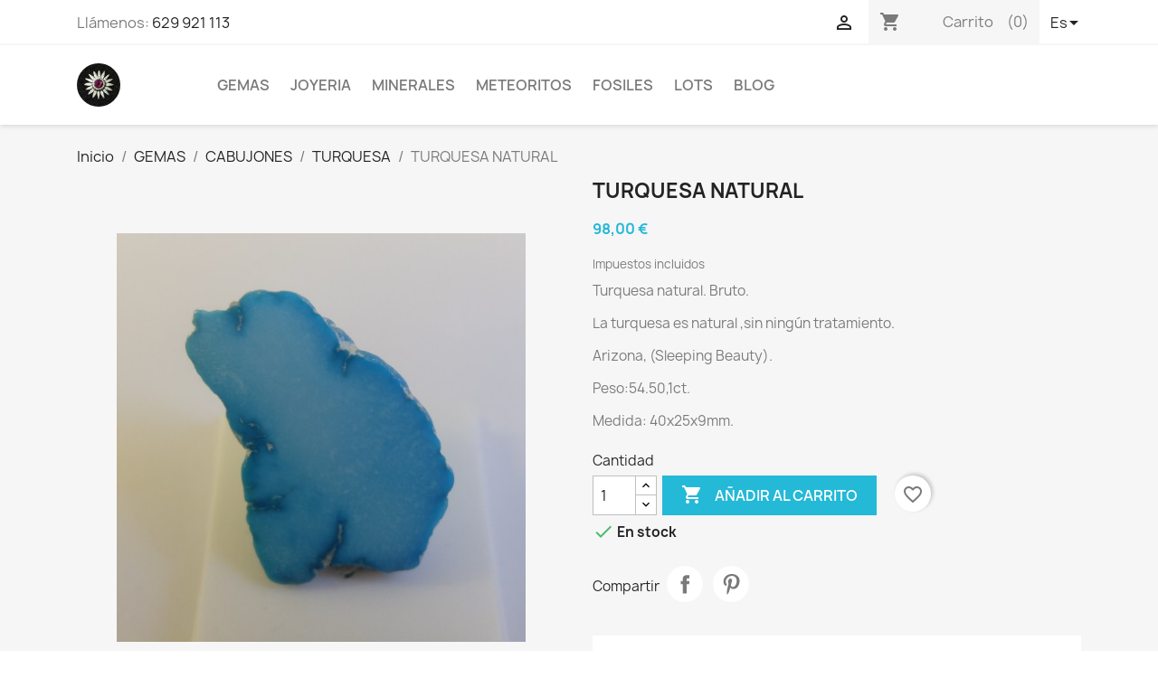

--- FILE ---
content_type: text/html; charset=utf-8
request_url: https://gemmesterra.com/Botiga/es/turquesa/92--turquesa-natural.html
body_size: 16770
content:
<!doctype html>
<html lang="es-ES">

  <head>
    
      
  <meta charset="utf-8">


  <meta http-equiv="x-ua-compatible" content="ie=edge">



  <title>turquesa natural.</title>
  
    
  
  <meta name="description" content="turquesa, natural, arizona">
  <meta name="keywords" content="">
        <link rel="canonical" href="https://gemmesterra.com/Botiga/es/turquesa/92--turquesa-natural.html">
    
          <link rel="alternate" href="https://gemmesterra.com/Botiga/en/turquoise/92--turquoise-natural.html" hreflang="en-us">
          <link rel="alternate" href="https://gemmesterra.com/Botiga/ca/turquesa/92-cabuixo-turquesa-natural.html" hreflang="ca-es">
          <link rel="alternate" href="https://gemmesterra.com/Botiga/es/turquesa/92--turquesa-natural.html" hreflang="es-es">
      
  
  
    <script type="application/ld+json">
  {
    "@context": "https://schema.org",
    "@type": "Organization",
    "name" : "Gemmesterra",
    "url" : "https://gemmesterra.com/Botiga/es/"
         ,"logo": {
        "@type": "ImageObject",
        "url":"https://gemmesterra.com/Botiga/img/logo-1660062441.jpg"
      }
      }
</script>

<script type="application/ld+json">
  {
    "@context": "https://schema.org",
    "@type": "WebPage",
    "isPartOf": {
      "@type": "WebSite",
      "url":  "https://gemmesterra.com/Botiga/es/",
      "name": "Gemmesterra"
    },
    "name": "turquesa natural.",
    "url":  "https://gemmesterra.com/Botiga/es/turquesa/92--turquesa-natural.html"
  }
</script>


  <script type="application/ld+json">
    {
      "@context": "https://schema.org",
      "@type": "BreadcrumbList",
      "itemListElement": [
                  {
            "@type": "ListItem",
            "position": 1,
            "name": "Inicio",
            "item": "https://gemmesterra.com/Botiga/es/"
          },                  {
            "@type": "ListItem",
            "position": 2,
            "name": "GEMAS",
            "item": "https://gemmesterra.com/Botiga/es/16-gemas_talladas_cobujones_carving"
          },                  {
            "@type": "ListItem",
            "position": 3,
            "name": "CABUJONES",
            "item": "https://gemmesterra.com/Botiga/es/18-cabujones"
          },                  {
            "@type": "ListItem",
            "position": 4,
            "name": "TURQUESA",
            "item": "https://gemmesterra.com/Botiga/es/54-turquesa"
          },                  {
            "@type": "ListItem",
            "position": 5,
            "name": "TURQUESA NATURAL",
            "item": "https://gemmesterra.com/Botiga/es/turquesa/92--turquesa-natural.html"
          }              ]
    }
  </script>
  
  
  
  <script type="application/ld+json">
  {
    "@context": "https://schema.org/",
    "@type": "Product",
    "name": "TURQUESA NATURAL",
    "description": "turquesa, natural, arizona",
    "category": "TURQUESA",
    "image" :"https://gemmesterra.com/Botiga/219-home_default/-turquesa-natural.jpg",    "sku": "MINTURQ20",
    "mpn": "MINTURQ20"
        ,
    "brand": {
      "@type": "Brand",
      "name": "Gemmesterra"
    }
                ,
    "offers": {
      "@type": "Offer",
      "priceCurrency": "EUR",
      "name": "TURQUESA NATURAL",
      "price": "98",
      "url": "https://gemmesterra.com/Botiga/es/turquesa/92--turquesa-natural.html",
      "priceValidUntil": "2026-02-03",
              "image": ["https://gemmesterra.com/Botiga/219-thickbox_default/-turquesa-natural.jpg","https://gemmesterra.com/Botiga/220-thickbox_default/-turquesa-natural.jpg"],
            "sku": "MINTURQ20",
      "mpn": "MINTURQ20",
                        "availability": "https://schema.org/InStock",
      "seller": {
        "@type": "Organization",
        "name": "Gemmesterra"
      }
    }
      }
</script>

  
  
    
  

  
    <meta property="og:title" content="turquesa natural." />
    <meta property="og:description" content="turquesa, natural, arizona" />
    <meta property="og:url" content="https://gemmesterra.com/Botiga/es/turquesa/92--turquesa-natural.html" />
    <meta property="og:site_name" content="Gemmesterra" />
        



  <meta name="viewport" content="width=device-width, initial-scale=1">



  <link rel="icon" type="image/vnd.microsoft.icon" href="https://gemmesterra.com/Botiga/img/favicon.ico?1694656955">
  <link rel="shortcut icon" type="image/x-icon" href="https://gemmesterra.com/Botiga/img/favicon.ico?1694656955">



    <link rel="stylesheet" href="https://gemmesterra.com/Botiga/themes/classic/assets/cache/theme-8ec132204.css" type="text/css" media="all">




  

  <script type="text/javascript">
        var blockwishlistController = "https:\/\/gemmesterra.com\/Botiga\/es\/module\/blockwishlist\/action";
        var prestashop = {"cart":{"products":[],"totals":{"total":{"type":"total","label":"Total","amount":0,"value":"0,00\u00a0\u20ac"},"total_including_tax":{"type":"total","label":"Total (impuestos incl.)","amount":0,"value":"0,00\u00a0\u20ac"},"total_excluding_tax":{"type":"total","label":"Total (impuestos excl.)","amount":0,"value":"0,00\u00a0\u20ac"}},"subtotals":{"products":{"type":"products","label":"Subtotal","amount":0,"value":"0,00\u00a0\u20ac"},"discounts":null,"shipping":{"type":"shipping","label":"Transporte","amount":0,"value":""},"tax":null},"products_count":0,"summary_string":"0 art\u00edculos","vouchers":{"allowed":1,"added":[]},"discounts":[],"minimalPurchase":0,"minimalPurchaseRequired":""},"currency":{"id":2,"name":"Euro","iso_code":"EUR","iso_code_num":"978","sign":"\u20ac"},"customer":{"lastname":null,"firstname":null,"email":null,"birthday":null,"newsletter":null,"newsletter_date_add":null,"optin":null,"website":null,"company":null,"siret":null,"ape":null,"is_logged":false,"gender":{"type":null,"name":null},"addresses":[]},"country":{"id_zone":"9","id_currency":"0","call_prefix":"34","iso_code":"ES","active":"1","contains_states":"1","need_identification_number":"1","need_zip_code":"1","zip_code_format":"NNNNN","display_tax_label":"1","name":"Espa\u00f1a","id":6},"language":{"name":"Espa\u00f1ol (Spanish)","iso_code":"es","locale":"es-ES","language_code":"es-es","active":"1","is_rtl":"0","date_format_lite":"d\/m\/Y","date_format_full":"d\/m\/Y H:i:s","id":4},"page":{"title":"","canonical":"https:\/\/gemmesterra.com\/Botiga\/es\/turquesa\/92--turquesa-natural.html","meta":{"title":"turquesa natural.","description":"turquesa, natural, arizona","keywords":"","robots":"index"},"page_name":"product","body_classes":{"lang-es":true,"lang-rtl":false,"country-ES":true,"currency-EUR":true,"layout-full-width":true,"page-product":true,"tax-display-enabled":true,"page-customer-account":false,"product-id-92":true,"product-TURQUESA NATURAL":true,"product-id-category-54":true,"product-id-manufacturer-0":true,"product-id-supplier-0":true,"product-available-for-order":true},"admin_notifications":[],"password-policy":{"feedbacks":{"0":"Muy d\u00e9bil","1":"D\u00e9bil","2":"Promedio","3":"Fuerte","4":"Muy fuerte","Straight rows of keys are easy to guess":"Una serie seguida de teclas de la misma fila es f\u00e1cil de adivinar","Short keyboard patterns are easy to guess":"Los patrones de teclado cortos son f\u00e1ciles de adivinar","Use a longer keyboard pattern with more turns":"Usa un patr\u00f3n de teclado m\u00e1s largo y con m\u00e1s giros","Repeats like \"aaa\" are easy to guess":"Las repeticiones como \u00abaaa\u00bb son f\u00e1ciles de adivinar","Repeats like \"abcabcabc\" are only slightly harder to guess than \"abc\"":"Las repeticiones como \"abcabcabc\" son solo un poco m\u00e1s dif\u00edciles de adivinar que \"abc\"","Sequences like abc or 6543 are easy to guess":"Las secuencias como \"abc\" o \"6543\" son f\u00e1ciles de adivinar","Recent years are easy to guess":"Los a\u00f1os recientes son f\u00e1ciles de adivinar","Dates are often easy to guess":"Las fechas suelen ser f\u00e1ciles de adivinar","This is a top-10 common password":"Esta es una de las 10 contrase\u00f1as m\u00e1s comunes","This is a top-100 common password":"Esta es una de las 100 contrase\u00f1as m\u00e1s comunes","This is a very common password":"Esta contrase\u00f1a es muy com\u00fan","This is similar to a commonly used password":"Esta contrase\u00f1a es similar a otras contrase\u00f1as muy usadas","A word by itself is easy to guess":"Una palabra que por s\u00ed misma es f\u00e1cil de adivinar","Names and surnames by themselves are easy to guess":"Los nombres y apellidos completos son f\u00e1ciles de adivinar","Common names and surnames are easy to guess":"Los nombres comunes y los apellidos son f\u00e1ciles de adivinar","Use a few words, avoid common phrases":"Usa varias palabras, evita frases comunes","No need for symbols, digits, or uppercase letters":"No se necesitan s\u00edmbolos, d\u00edgitos o letras may\u00fasculas","Avoid repeated words and characters":"Evita repetir palabras y caracteres","Avoid sequences":"Evita secuencias","Avoid recent years":"Evita a\u00f1os recientes","Avoid years that are associated with you":"Evita a\u00f1os que puedan asociarse contigo","Avoid dates and years that are associated with you":"Evita a\u00f1os y fechas que puedan asociarse contigo","Capitalization doesn't help very much":"Las may\u00fasculas no ayudan mucho","All-uppercase is almost as easy to guess as all-lowercase":"Todo en may\u00fasculas es casi tan f\u00e1cil de adivinar como en min\u00fasculas","Reversed words aren't much harder to guess":"Las palabras invertidas no son mucho m\u00e1s dif\u00edciles de adivinar","Predictable substitutions like '@' instead of 'a' don't help very much":"Las sustituciones predecibles como usar \"@\" en lugar de \"a\" no ayudan mucho","Add another word or two. Uncommon words are better.":"A\u00f1ade una o dos palabras m\u00e1s. Es mejor usar palabras poco habituales."}}},"shop":{"name":"Gemmesterra","logo":"https:\/\/gemmesterra.com\/Botiga\/img\/logo-1660062441.jpg","stores_icon":"https:\/\/gemmesterra.com\/Botiga\/img\/logo_stores.gif","favicon":"https:\/\/gemmesterra.com\/Botiga\/img\/favicon.ico"},"core_js_public_path":"\/Botiga\/themes\/","urls":{"base_url":"https:\/\/gemmesterra.com\/Botiga\/","current_url":"https:\/\/gemmesterra.com\/Botiga\/es\/turquesa\/92--turquesa-natural.html","shop_domain_url":"https:\/\/gemmesterra.com","img_ps_url":"https:\/\/gemmesterra.com\/Botiga\/img\/","img_cat_url":"https:\/\/gemmesterra.com\/Botiga\/img\/c\/","img_lang_url":"https:\/\/gemmesterra.com\/Botiga\/img\/l\/","img_prod_url":"https:\/\/gemmesterra.com\/Botiga\/img\/p\/","img_manu_url":"https:\/\/gemmesterra.com\/Botiga\/img\/m\/","img_sup_url":"https:\/\/gemmesterra.com\/Botiga\/img\/su\/","img_ship_url":"https:\/\/gemmesterra.com\/Botiga\/img\/s\/","img_store_url":"https:\/\/gemmesterra.com\/Botiga\/img\/st\/","img_col_url":"https:\/\/gemmesterra.com\/Botiga\/img\/co\/","img_url":"https:\/\/gemmesterra.com\/Botiga\/themes\/classic\/assets\/img\/","css_url":"https:\/\/gemmesterra.com\/Botiga\/themes\/classic\/assets\/css\/","js_url":"https:\/\/gemmesterra.com\/Botiga\/themes\/classic\/assets\/js\/","pic_url":"https:\/\/gemmesterra.com\/Botiga\/upload\/","theme_assets":"https:\/\/gemmesterra.com\/Botiga\/themes\/classic\/assets\/","theme_dir":"https:\/\/gemmesterra.com\/Botiga\/themes\/classic\/","pages":{"address":"https:\/\/gemmesterra.com\/Botiga\/es\/direccion","addresses":"https:\/\/gemmesterra.com\/Botiga\/es\/direcciones","authentication":"https:\/\/gemmesterra.com\/Botiga\/es\/iniciar-sesion","manufacturer":"https:\/\/gemmesterra.com\/Botiga\/es\/fabricantes","cart":"https:\/\/gemmesterra.com\/Botiga\/es\/carrito","category":"https:\/\/gemmesterra.com\/Botiga\/es\/index.php?controller=category","cms":"https:\/\/gemmesterra.com\/Botiga\/es\/index.php?controller=cms","contact":"https:\/\/gemmesterra.com\/Botiga\/es\/contactenos","discount":"https:\/\/gemmesterra.com\/Botiga\/es\/descuento","guest_tracking":"https:\/\/gemmesterra.com\/Botiga\/es\/seguimiento-pedido-invitado","history":"https:\/\/gemmesterra.com\/Botiga\/es\/historial-compra","identity":"https:\/\/gemmesterra.com\/Botiga\/es\/datos-personales","index":"https:\/\/gemmesterra.com\/Botiga\/es\/","my_account":"https:\/\/gemmesterra.com\/Botiga\/es\/mi-cuenta","order_confirmation":"https:\/\/gemmesterra.com\/Botiga\/es\/confirmacion-pedido","order_detail":"https:\/\/gemmesterra.com\/Botiga\/es\/index.php?controller=order-detail","order_follow":"https:\/\/gemmesterra.com\/Botiga\/es\/seguimiento-pedido","order":"https:\/\/gemmesterra.com\/Botiga\/es\/pedido","order_return":"https:\/\/gemmesterra.com\/Botiga\/es\/index.php?controller=order-return","order_slip":"https:\/\/gemmesterra.com\/Botiga\/es\/facturas-abono","pagenotfound":"https:\/\/gemmesterra.com\/Botiga\/es\/pagina-no-encontrada","password":"https:\/\/gemmesterra.com\/Botiga\/es\/recuperar-contrase\u00f1a","pdf_invoice":"https:\/\/gemmesterra.com\/Botiga\/es\/index.php?controller=pdf-invoice","pdf_order_return":"https:\/\/gemmesterra.com\/Botiga\/es\/index.php?controller=pdf-order-return","pdf_order_slip":"https:\/\/gemmesterra.com\/Botiga\/es\/index.php?controller=pdf-order-slip","prices_drop":"https:\/\/gemmesterra.com\/Botiga\/es\/productos-rebajados","product":"https:\/\/gemmesterra.com\/Botiga\/es\/index.php?controller=product","registration":"https:\/\/gemmesterra.com\/Botiga\/es\/index.php?controller=registration","search":"https:\/\/gemmesterra.com\/Botiga\/es\/busqueda","sitemap":"https:\/\/gemmesterra.com\/Botiga\/es\/mapa del sitio","stores":"https:\/\/gemmesterra.com\/Botiga\/es\/tiendas","supplier":"https:\/\/gemmesterra.com\/Botiga\/es\/proveedor","new_products":"https:\/\/gemmesterra.com\/Botiga\/es\/novedades","brands":"https:\/\/gemmesterra.com\/Botiga\/es\/fabricantes","register":"https:\/\/gemmesterra.com\/Botiga\/es\/index.php?controller=registration","order_login":"https:\/\/gemmesterra.com\/Botiga\/es\/pedido?login=1"},"alternative_langs":{"en-us":"https:\/\/gemmesterra.com\/Botiga\/en\/turquoise\/92--turquoise-natural.html","ca-es":"https:\/\/gemmesterra.com\/Botiga\/ca\/turquesa\/92-cabuixo-turquesa-natural.html","es-es":"https:\/\/gemmesterra.com\/Botiga\/es\/turquesa\/92--turquesa-natural.html"},"actions":{"logout":"https:\/\/gemmesterra.com\/Botiga\/es\/?mylogout="},"no_picture_image":{"bySize":{"cart_default":{"url":"https:\/\/gemmesterra.com\/Botiga\/img\/p\/es-default-cart_default.jpg","width":80,"height":80},"small_default":{"url":"https:\/\/gemmesterra.com\/Botiga\/img\/p\/es-default-small_default.jpg","width":98,"height":98},"home_default":{"url":"https:\/\/gemmesterra.com\/Botiga\/img\/p\/es-default-home_default.jpg","width":250,"height":250},"large_default":{"url":"https:\/\/gemmesterra.com\/Botiga\/img\/p\/es-default-large_default.jpg","width":458,"height":458},"medium_default":{"url":"https:\/\/gemmesterra.com\/Botiga\/img\/p\/es-default-medium_default.jpg","width":458,"height":458},"thickbox_default":{"url":"https:\/\/gemmesterra.com\/Botiga\/img\/p\/es-default-thickbox_default.jpg","width":800,"height":800}},"small":{"url":"https:\/\/gemmesterra.com\/Botiga\/img\/p\/es-default-cart_default.jpg","width":80,"height":80},"medium":{"url":"https:\/\/gemmesterra.com\/Botiga\/img\/p\/es-default-large_default.jpg","width":458,"height":458},"large":{"url":"https:\/\/gemmesterra.com\/Botiga\/img\/p\/es-default-thickbox_default.jpg","width":800,"height":800},"legend":""}},"configuration":{"display_taxes_label":true,"display_prices_tax_incl":true,"is_catalog":false,"show_prices":true,"opt_in":{"partner":true},"quantity_discount":{"type":"discount","label":"Descuento unitario"},"voucher_enabled":1,"return_enabled":1},"field_required":[],"breadcrumb":{"links":[{"title":"Inicio","url":"https:\/\/gemmesterra.com\/Botiga\/es\/"},{"title":"GEMAS","url":"https:\/\/gemmesterra.com\/Botiga\/es\/16-gemas_talladas_cobujones_carving"},{"title":"CABUJONES","url":"https:\/\/gemmesterra.com\/Botiga\/es\/18-cabujones"},{"title":"TURQUESA","url":"https:\/\/gemmesterra.com\/Botiga\/es\/54-turquesa"},{"title":"TURQUESA NATURAL","url":"https:\/\/gemmesterra.com\/Botiga\/es\/turquesa\/92--turquesa-natural.html"}],"count":5},"link":{"protocol_link":"https:\/\/","protocol_content":"https:\/\/"},"time":1768778669,"static_token":"81dadac47271adf36c6e596eeb91caa7","token":"48660e8dff793c9103e3b2d4d40830a2","debug":false};
        var productsAlreadyTagged = [];
        var removeFromWishlistUrl = "https:\/\/gemmesterra.com\/Botiga\/es\/module\/blockwishlist\/action?action=deleteProductFromWishlist";
        var wishlistAddProductToCartUrl = "https:\/\/gemmesterra.com\/Botiga\/es\/module\/blockwishlist\/action?action=addProductToCart";
        var wishlistUrl = "https:\/\/gemmesterra.com\/Botiga\/es\/module\/blockwishlist\/view";
      </script>



  <script async src="https://www.googletagmanager.com/gtag/js?id=G-J26V7BFWF7"></script>
<script>
  window.dataLayer = window.dataLayer || [];
  function gtag(){dataLayer.push(arguments);}
  gtag('js', new Date());
  gtag(
    'config',
    'G-J26V7BFWF7',
    {
      'debug_mode':false
                      }
  );
</script>




    
  <meta property="og:type" content="product">
      <meta property="og:image" content="https://gemmesterra.com/Botiga/219-thickbox_default/-turquesa-natural.jpg">
  
      <meta property="product:pretax_price:amount" content="80.991736">
    <meta property="product:pretax_price:currency" content="EUR">
    <meta property="product:price:amount" content="98">
    <meta property="product:price:currency" content="EUR">
    
  </head>

  <body id="product" class="lang-es country-es currency-eur layout-full-width page-product tax-display-enabled product-id-92 product-turquesa-natural product-id-category-54 product-id-manufacturer-0 product-id-supplier-0 product-available-for-order">

    
      
    

    <main>
      
              

      <header id="header">
        
          
  <div class="header-banner">
    
  </div>



  <nav class="header-nav">
    <div class="container">
      <div class="row">
        <div class="hidden-sm-down">
          <div class="col-md-5 col-xs-12">
            <div id="_desktop_contact_link">
  <div id="contact-link">
                Llámenos: <a href='tel:629921113'>629 921 113</a>
      </div>
</div>

          </div>
          <div class="col-md-7 right-nav">
              <div id="_desktop_user_info">
  <div class="user-info">
          <a
        href="https://gemmesterra.com/Botiga/es/iniciar-sesion?back=https%3A%2F%2Fgemmesterra.com%2FBotiga%2Fes%2Fturquesa%2F92--turquesa-natural.html"
        title="Acceda a su cuenta de cliente"
        rel="nofollow"
      >
        <i class="material-icons">&#xE7FF;</i>
        <span class="hidden-sm-down">Iniciar sesión</span>
      </a>
      </div>
</div>
<div id="_desktop_cart">
  <div class="blockcart cart-preview inactive" data-refresh-url="//gemmesterra.com/Botiga/es/module/ps_shoppingcart/ajax">
    <div class="header">
              <i class="material-icons shopping-cart" aria-hidden="true">shopping_cart</i>
        <span class="hidden-sm-down">Carrito</span>
        <span class="cart-products-count">(0)</span>
          </div>
  </div>
</div>
<div id="_desktop_language_selector">
  <div class="language-selector-wrapper">
    <span id="language-selector-label" class="hidden-md-up">Idioma:</span>
    <div class="language-selector dropdown js-dropdown">
      <button data-toggle="dropdown" class="hidden-sm-down btn-unstyle" aria-haspopup="true" aria-expanded="false" aria-label="Selector desplegable de idioma">
        <span class="expand-more">Español</span>
        <i class="material-icons expand-more">&#xE5C5;</i>
      </button>
      <ul class="dropdown-menu hidden-sm-down" aria-labelledby="language-selector-label">
                  <li >
            <a href="https://gemmesterra.com/Botiga/en/turquoise/92--turquoise-natural.html" class="dropdown-item" data-iso-code="en">English</a>
          </li>
                  <li >
            <a href="https://gemmesterra.com/Botiga/ca/turquesa/92-cabuixo-turquesa-natural.html" class="dropdown-item" data-iso-code="ca">Català</a>
          </li>
                  <li  class="current" >
            <a href="https://gemmesterra.com/Botiga/es/turquesa/92--turquesa-natural.html" class="dropdown-item" data-iso-code="es">Español</a>
          </li>
              </ul>
      <select class="link hidden-md-up" aria-labelledby="language-selector-label">
                  <option value="https://gemmesterra.com/Botiga/en/turquoise/92--turquoise-natural.html" data-iso-code="en">
            English
          </option>
                  <option value="https://gemmesterra.com/Botiga/ca/turquesa/92-cabuixo-turquesa-natural.html" data-iso-code="ca">
            Català
          </option>
                  <option value="https://gemmesterra.com/Botiga/es/turquesa/92--turquesa-natural.html" selected="selected" data-iso-code="es">
            Español
          </option>
              </select>
    </div>
  </div>
</div>

          </div>
        </div>
        <div class="hidden-md-up text-sm-center mobile">
          <div class="float-xs-left" id="menu-icon">
            <i class="material-icons d-inline">&#xE5D2;</i>
          </div>
          <div class="float-xs-right" id="_mobile_cart"></div>
          <div class="float-xs-right" id="_mobile_user_info"></div>
          <div class="top-logo" id="_mobile_logo"></div>
          <div class="clearfix"></div>
        </div>
      </div>
    </div>
  </nav>



  <div class="header-top">
    <div class="container">
       <div class="row">
        <div class="col-md-2 hidden-sm-down" id="_desktop_logo">
                                    
  <a href="https://gemmesterra.com/Botiga/es/">
    <img
      class="logo img-fluid"
      src="https://gemmesterra.com/Botiga/img/logo-1660062441.jpg"
      alt="Gemmesterra"
      width="320"
      height="320">
  </a>

                              </div>
        <div class="header-top-right col-md-10 col-sm-12 position-static">
          

<div class="menu js-top-menu position-static hidden-sm-down" id="_desktop_top_menu">
    
          <ul class="top-menu" id="top-menu" data-depth="0">
                    <li class="category" id="category-16">
                          <a
                class="dropdown-item"
                href="https://gemmesterra.com/Botiga/es/16-gemas_talladas_cobujones_carving" data-depth="0"
                              >
                                                                      <span class="float-xs-right hidden-md-up">
                    <span data-target="#top_sub_menu_43881" data-toggle="collapse" class="navbar-toggler collapse-icons">
                      <i class="material-icons add">&#xE313;</i>
                      <i class="material-icons remove">&#xE316;</i>
                    </span>
                  </span>
                                GEMAS
              </a>
                            <div  class="popover sub-menu js-sub-menu collapse" id="top_sub_menu_43881">
                
          <ul class="top-menu"  data-depth="1">
                    <li class="category" id="category-17">
                          <a
                class="dropdown-item dropdown-submenu"
                href="https://gemmesterra.com/Botiga/es/17-gemas-facetadas" data-depth="1"
                              >
                                                                      <span class="float-xs-right hidden-md-up">
                    <span data-target="#top_sub_menu_7229" data-toggle="collapse" class="navbar-toggler collapse-icons">
                      <i class="material-icons add">&#xE313;</i>
                      <i class="material-icons remove">&#xE316;</i>
                    </span>
                  </span>
                                GEMAS FACETADAS
              </a>
                            <div  class="collapse" id="top_sub_menu_7229">
                
          <ul class="top-menu"  data-depth="2">
                    <li class="category" id="category-150">
                          <a
                class="dropdown-item"
                href="https://gemmesterra.com/Botiga/es/150-aguamarina" data-depth="2"
                              >
                                AGUAMARINA
              </a>
                          </li>
                    <li class="category" id="category-20">
                          <a
                class="dropdown-item"
                href="https://gemmesterra.com/Botiga/es/20-comprar_amatista" data-depth="2"
                              >
                                AMATISTA
              </a>
                          </li>
                    <li class="category" id="category-108">
                          <a
                class="dropdown-item"
                href="https://gemmesterra.com/Botiga/es/108-ametrino" data-depth="2"
                              >
                                AMETRINO
              </a>
                          </li>
                    <li class="category" id="category-99">
                          <a
                class="dropdown-item"
                href="https://gemmesterra.com/Botiga/es/99-andalucita" data-depth="2"
                              >
                                ANDALUCITA
              </a>
                          </li>
                    <li class="category" id="category-139">
                          <a
                class="dropdown-item"
                href="https://gemmesterra.com/Botiga/es/139-andesina" data-depth="2"
                              >
                                ANDESINA
              </a>
                          </li>
                    <li class="category" id="category-160">
                          <a
                class="dropdown-item"
                href="https://gemmesterra.com/Botiga/es/160-apatita" data-depth="2"
                              >
                                APATITA
              </a>
                          </li>
                    <li class="category" id="category-21">
                          <a
                class="dropdown-item"
                href="https://gemmesterra.com/Botiga/es/21-axinita" data-depth="2"
                              >
                                AXINITA
              </a>
                          </li>
                    <li class="category" id="category-23">
                          <a
                class="dropdown-item"
                href="https://gemmesterra.com/Botiga/es/23-bitownita" data-depth="2"
                              >
                                BITOWNITA
              </a>
                          </li>
                    <li class="category" id="category-22">
                          <a
                class="dropdown-item"
                href="https://gemmesterra.com/Botiga/es/22-cianita" data-depth="2"
                              >
                                CIANITA
              </a>
                          </li>
                    <li class="category" id="category-24">
                          <a
                class="dropdown-item"
                href="https://gemmesterra.com/Botiga/es/24-clinohumita" data-depth="2"
                              >
                                CLINOHUMITA
              </a>
                          </li>
                    <li class="category" id="category-111">
                          <a
                class="dropdown-item"
                href="https://gemmesterra.com/Botiga/es/111-diasporo" data-depth="2"
                              >
                                DIASPORO
              </a>
                          </li>
                    <li class="category" id="category-44">
                          <a
                class="dropdown-item"
                href="https://gemmesterra.com/Botiga/es/44-escapolita" data-depth="2"
                              >
                                ESCAPOLITA
              </a>
                          </li>
                    <li class="category" id="category-97">
                          <a
                class="dropdown-item"
                href="https://gemmesterra.com/Botiga/es/97-esfalerita" data-depth="2"
                              >
                                ESFALERITA
              </a>
                          </li>
                    <li class="category" id="category-27">
                          <a
                class="dropdown-item"
                href="https://gemmesterra.com/Botiga/es/27-esfena" data-depth="2"
                              >
                                ESFENA
              </a>
                          </li>
                    <li class="category" id="category-29">
                          <a
                class="dropdown-item"
                href="https://gemmesterra.com/Botiga/es/29-espinela" data-depth="2"
                              >
                                ESPINELA
              </a>
                          </li>
                    <li class="category" id="category-164">
                          <a
                class="dropdown-item"
                href="https://gemmesterra.com/Botiga/es/164-fluorita" data-depth="2"
                              >
                                FLUORITA
              </a>
                          </li>
                    <li class="category" id="category-95">
                          <a
                class="dropdown-item"
                href="https://gemmesterra.com/Botiga/es/95-granate" data-depth="2"
                              >
                                GRANATE
              </a>
                          </li>
                    <li class="category" id="category-175">
                          <a
                class="dropdown-item"
                href="https://gemmesterra.com/Botiga/es/175-granate-cambio-color" data-depth="2"
                              >
                                GRANATE CAMBIO COLOR
              </a>
                          </li>
                    <li class="category" id="category-92">
                          <a
                class="dropdown-item"
                href="https://gemmesterra.com/Botiga/es/92-granate-demantoide" data-depth="2"
                              >
                                GRANATE DEMANTOIDE
              </a>
                          </li>
                    <li class="category" id="category-28">
                          <a
                class="dropdown-item"
                href="https://gemmesterra.com/Botiga/es/28-granate-espesartita" data-depth="2"
                              >
                                GRANATE ESPESARTITA
              </a>
                          </li>
                    <li class="category" id="category-155">
                          <a
                class="dropdown-item"
                href="https://gemmesterra.com/Botiga/es/155-granate-hessonite" data-depth="2"
                              >
                                GRANATE HESSONITE
              </a>
                          </li>
                    <li class="category" id="category-161">
                          <a
                class="dropdown-item"
                href="https://gemmesterra.com/Botiga/es/161-granate-imperial" data-depth="2"
                              >
                                GRANATE IMPERIAL
              </a>
                          </li>
                    <li class="category" id="category-174">
                          <a
                class="dropdown-item"
                href="https://gemmesterra.com/Botiga/es/174-granate-malaya" data-depth="2"
                              >
                                GRANATE MALAYA
              </a>
                          </li>
                    <li class="category" id="category-146">
                          <a
                class="dropdown-item"
                href="https://gemmesterra.com/Botiga/es/146-granate-rodolita" data-depth="2"
                              >
                                GRANATE RODOLITA
              </a>
                          </li>
                    <li class="category" id="category-110">
                          <a
                class="dropdown-item"
                href="https://gemmesterra.com/Botiga/es/110-granate-tsavorita" data-depth="2"
                              >
                                GRANATE TSAVORITA
              </a>
                          </li>
                    <li class="category" id="category-114">
                          <a
                class="dropdown-item"
                href="https://gemmesterra.com/Botiga/es/114-grandidierita" data-depth="2"
                              >
                                GRANDIDIERITA
              </a>
                          </li>
                    <li class="category" id="category-394">
                          <a
                class="dropdown-item"
                href="https://gemmesterra.com/Botiga/es/394-gosenita" data-depth="2"
                              >
                                GOSENITA
              </a>
                          </li>
                    <li class="category" id="category-93">
                          <a
                class="dropdown-item"
                href="https://gemmesterra.com/Botiga/es/93-hackmanita" data-depth="2"
                              >
                                HACKMANITA
              </a>
                          </li>
                    <li class="category" id="category-149">
                          <a
                class="dropdown-item"
                href="https://gemmesterra.com/Botiga/es/149-heliodoro" data-depth="2"
                              >
                                HELIODORO
              </a>
                          </li>
                    <li class="category" id="category-30">
                          <a
                class="dropdown-item"
                href="https://gemmesterra.com/Botiga/es/30-iolita" data-depth="2"
                              >
                                IOLITA
              </a>
                          </li>
                    <li class="category" id="category-31">
                          <a
                class="dropdown-item"
                href="https://gemmesterra.com/Botiga/es/31-kunzita" data-depth="2"
                              >
                                KUNZITA
              </a>
                          </li>
                    <li class="category" id="category-32">
                          <a
                class="dropdown-item"
                href="https://gemmesterra.com/Botiga/es/32-labradorita" data-depth="2"
                              >
                                LABRADORITA
              </a>
                          </li>
                    <li class="category" id="category-204">
                          <a
                class="dropdown-item"
                href="https://gemmesterra.com/Botiga/es/204-esmeralda" data-depth="2"
                              >
                                ESMERALDA
              </a>
                          </li>
                    <li class="category" id="category-154">
                          <a
                class="dropdown-item"
                href="https://gemmesterra.com/Botiga/es/154-microclina" data-depth="2"
                              >
                                MICROCLINA
              </a>
                          </li>
                    <li class="category" id="category-173">
                          <a
                class="dropdown-item"
                href="https://gemmesterra.com/Botiga/es/173-morganita" data-depth="2"
                              >
                                MORGANITA
              </a>
                          </li>
                    <li class="category" id="category-121">
                          <a
                class="dropdown-item"
                href="https://gemmesterra.com/Botiga/es/121-opalo" data-depth="2"
                              >
                                OPALO
              </a>
                          </li>
                    <li class="category" id="category-188">
                          <a
                class="dropdown-item"
                href="https://gemmesterra.com/Botiga/es/188-orthoclasa" data-depth="2"
                              >
                                ORTHOCLASA
              </a>
                          </li>
                    <li class="category" id="category-59">
                          <a
                class="dropdown-item"
                href="https://gemmesterra.com/Botiga/es/59-piedra-inca" data-depth="2"
                              >
                                PIEDRA INCA
              </a>
                          </li>
                    <li class="category" id="category-107">
                          <a
                class="dropdown-item"
                href="https://gemmesterra.com/Botiga/es/107-peridoto" data-depth="2"
                              >
                                PERIDOTO
              </a>
                          </li>
                    <li class="category" id="category-98">
                          <a
                class="dropdown-item"
                href="https://gemmesterra.com/Botiga/es/98-pezzotaita" data-depth="2"
                              >
                                PEZZOTAITA
              </a>
                          </li>
                    <li class="category" id="category-187">
                          <a
                class="dropdown-item"
                href="https://gemmesterra.com/Botiga/es/187-prehnita" data-depth="2"
                              >
                                PREHNITA
              </a>
                          </li>
                    <li class="category" id="category-393">
                          <a
                class="dropdown-item"
                href="https://gemmesterra.com/Botiga/es/393-cuarzo-" data-depth="2"
                              >
                                CUARZO
              </a>
                          </li>
                    <li class="category" id="category-186">
                          <a
                class="dropdown-item"
                href="https://gemmesterra.com/Botiga/es/186-cuarzo-citrino" data-depth="2"
                              >
                                CUARZO CITRINO
              </a>
                          </li>
                    <li class="category" id="category-46">
                          <a
                class="dropdown-item"
                href="https://gemmesterra.com/Botiga/es/46-cuarzo-ahumado" data-depth="2"
                              >
                                CUARZO AHUMADO
              </a>
                          </li>
                    <li class="category" id="category-124">
                          <a
                class="dropdown-item"
                href="https://gemmesterra.com/Botiga/es/124-cuarzo-rosa" data-depth="2"
                              >
                                CUARZO ROSA
              </a>
                          </li>
                    <li class="category" id="category-391">
                          <a
                class="dropdown-item"
                href="https://gemmesterra.com/Botiga/es/391-cuarzo-rutilado" data-depth="2"
                              >
                                CUARZO RUTILADO
              </a>
                          </li>
                    <li class="category" id="category-47">
                          <a
                class="dropdown-item"
                href="https://gemmesterra.com/Botiga/es/47-cuarzo-turmalina" data-depth="2"
                              >
                                CUARZO TURMALINA
              </a>
                          </li>
                    <li class="category" id="category-112">
                          <a
                class="dropdown-item"
                href="https://gemmesterra.com/Botiga/es/112-rubi" data-depth="2"
                              >
                                RUBI
              </a>
                          </li>
                    <li class="category" id="category-163">
                          <a
                class="dropdown-item"
                href="https://gemmesterra.com/Botiga/es/163-rodonita" data-depth="2"
                              >
                                RODONITA
              </a>
                          </li>
                    <li class="category" id="category-109">
                          <a
                class="dropdown-item"
                href="https://gemmesterra.com/Botiga/es/109-sillimanita" data-depth="2"
                              >
                                SILLIMANITA
              </a>
                          </li>
                    <li class="category" id="category-94">
                          <a
                class="dropdown-item"
                href="https://gemmesterra.com/Botiga/es/94-zafiro" data-depth="2"
                              >
                                ZAFIRO
              </a>
                          </li>
                    <li class="category" id="category-166">
                          <a
                class="dropdown-item"
                href="https://gemmesterra.com/Botiga/es/166-triplita" data-depth="2"
                              >
                                TRIPLITA
              </a>
                          </li>
                    <li class="category" id="category-113">
                          <a
                class="dropdown-item"
                href="https://gemmesterra.com/Botiga/es/113-turmalina" data-depth="2"
                              >
                                TURMALINA
              </a>
                          </li>
                    <li class="category" id="category-151">
                          <a
                class="dropdown-item"
                href="https://gemmesterra.com/Botiga/es/151-rubelita" data-depth="2"
                              >
                                RUBELITA
              </a>
                          </li>
                    <li class="category" id="category-159">
                          <a
                class="dropdown-item"
                href="https://gemmesterra.com/Botiga/es/159-zircon" data-depth="2"
                              >
                                ZIRCON
              </a>
                          </li>
                    <li class="category" id="category-177">
                          <a
                class="dropdown-item"
                href="https://gemmesterra.com/Botiga/es/177-vesuvianita" data-depth="2"
                              >
                                VESUVIANITA
              </a>
                          </li>
                    <li class="category" id="category-178">
                          <a
                class="dropdown-item"
                href="https://gemmesterra.com/Botiga/es/178-casiterita" data-depth="2"
                              >
                                CASITERITA
              </a>
                          </li>
                    <li class="category" id="category-179">
                          <a
                class="dropdown-item"
                href="https://gemmesterra.com/Botiga/es/179-epidota" data-depth="2"
                              >
                                EPIDOTA
              </a>
                          </li>
                    <li class="category" id="category-180">
                          <a
                class="dropdown-item"
                href="https://gemmesterra.com/Botiga/es/180-parisita" data-depth="2"
                              >
                                PARISITA
              </a>
                          </li>
                    <li class="category" id="category-181">
                          <a
                class="dropdown-item"
                href="https://gemmesterra.com/Botiga/es/181-rutilo" data-depth="2"
                              >
                                RUTILO
              </a>
                          </li>
                    <li class="category" id="category-182">
                          <a
                class="dropdown-item"
                href="https://gemmesterra.com/Botiga/es/182-periclina" data-depth="2"
                              >
                                PERICLINA
              </a>
                          </li>
                    <li class="category" id="category-183">
                          <a
                class="dropdown-item"
                href="https://gemmesterra.com/Botiga/es/183-aerigina" data-depth="2"
                              >
                                AERIGINA
              </a>
                          </li>
                    <li class="category" id="category-184">
                          <a
                class="dropdown-item"
                href="https://gemmesterra.com/Botiga/es/184-monazita" data-depth="2"
                              >
                                MONAZITA
              </a>
                          </li>
                    <li class="category" id="category-185">
                          <a
                class="dropdown-item"
                href="https://gemmesterra.com/Botiga/es/185-zoisita-" data-depth="2"
                              >
                                ZOISITA 
              </a>
                          </li>
                    <li class="category" id="category-210">
                          <a
                class="dropdown-item"
                href="https://gemmesterra.com/Botiga/es/210-thulita" data-depth="2"
                              >
                                THULITA
              </a>
                          </li>
                    <li class="category" id="category-219">
                          <a
                class="dropdown-item"
                href="https://gemmesterra.com/Botiga/es/219-apofilita" data-depth="2"
                              >
                                APOFILITA
              </a>
                          </li>
                    <li class="category" id="category-220">
                          <a
                class="dropdown-item"
                href="https://gemmesterra.com/Botiga/es/220-scheelita" data-depth="2"
                              >
                                SCHEELITA
              </a>
                          </li>
                    <li class="category" id="category-221">
                          <a
                class="dropdown-item"
                href="https://gemmesterra.com/Botiga/es/221-berilonita" data-depth="2"
                              >
                                BERILONITA
              </a>
                          </li>
                    <li class="category" id="category-223">
                          <a
                class="dropdown-item"
                href="https://gemmesterra.com/Botiga/es/223-ambar" data-depth="2"
                              >
                                AMBAR
              </a>
                          </li>
              </ul>
    
              </div>
                          </li>
                    <li class="category" id="category-18">
                          <a
                class="dropdown-item dropdown-submenu"
                href="https://gemmesterra.com/Botiga/es/18-cabujones" data-depth="1"
                              >
                                                                      <span class="float-xs-right hidden-md-up">
                    <span data-target="#top_sub_menu_90639" data-toggle="collapse" class="navbar-toggler collapse-icons">
                      <i class="material-icons add">&#xE313;</i>
                      <i class="material-icons remove">&#xE316;</i>
                    </span>
                  </span>
                                CABUJONES
              </a>
                            <div  class="collapse" id="top_sub_menu_90639">
                
          <ul class="top-menu"  data-depth="2">
                    <li class="category" id="category-58">
                          <a
                class="dropdown-item"
                href="https://gemmesterra.com/Botiga/es/58-aerinita" data-depth="2"
                              >
                                AERINITA
              </a>
                          </li>
                    <li class="category" id="category-125">
                          <a
                class="dropdown-item"
                href="https://gemmesterra.com/Botiga/es/125-aguamarina" data-depth="2"
                              >
                                AGUAMARINA
              </a>
                          </li>
                    <li class="category" id="category-126">
                          <a
                class="dropdown-item"
                href="https://gemmesterra.com/Botiga/es/126-albita" data-depth="2"
                              >
                                ALBITA
              </a>
                          </li>
                    <li class="category" id="category-199">
                          <a
                class="dropdown-item"
                href="https://gemmesterra.com/Botiga/es/199-amazonita" data-depth="2"
                              >
                                AMAZONITA
              </a>
                          </li>
                    <li class="category" id="category-169">
                          <a
                class="dropdown-item"
                href="https://gemmesterra.com/Botiga/es/169-alexandrita" data-depth="2"
                              >
                                ALEXANDRITA
              </a>
                          </li>
                    <li class="category" id="category-120">
                          <a
                class="dropdown-item"
                href="https://gemmesterra.com/Botiga/es/120-amatista" data-depth="2"
                              >
                                AMATISTA
              </a>
                          </li>
                    <li class="category" id="category-137">
                          <a
                class="dropdown-item"
                href="https://gemmesterra.com/Botiga/es/137-ambar" data-depth="2"
                              >
                                AMBAR
              </a>
                          </li>
                    <li class="category" id="category-189">
                          <a
                class="dropdown-item"
                href="https://gemmesterra.com/Botiga/es/189-apatite" data-depth="2"
                              >
                                APATITE
              </a>
                          </li>
                    <li class="category" id="category-103">
                          <a
                class="dropdown-item"
                href="https://gemmesterra.com/Botiga/es/103-bumble-bee" data-depth="2"
                              >
                                BUMBLE BEE
              </a>
                          </li>
                    <li class="category" id="category-83">
                          <a
                class="dropdown-item"
                href="https://gemmesterra.com/Botiga/es/83-calcedonia" data-depth="2"
                              >
                                CALCEDONIA
              </a>
                          </li>
                    <li class="category" id="category-130">
                          <a
                class="dropdown-item"
                href="https://gemmesterra.com/Botiga/es/130-cianita" data-depth="2"
                              >
                                CIANITA
              </a>
                          </li>
                    <li class="category" id="category-132">
                          <a
                class="dropdown-item"
                href="https://gemmesterra.com/Botiga/es/132-crisoprasa" data-depth="2"
                              >
                                CRISOPRASA
              </a>
                          </li>
                    <li class="category" id="category-86">
                          <a
                class="dropdown-item"
                href="https://gemmesterra.com/Botiga/es/86-esfalerita" data-depth="2"
                              >
                                ESFALERITA
              </a>
                          </li>
                    <li class="category" id="category-104">
                          <a
                class="dropdown-item"
                href="https://gemmesterra.com/Botiga/es/104-estromatolito" data-depth="2"
                              >
                                ESTROMATOLITO
              </a>
                          </li>
                    <li class="category" id="category-222">
                          <a
                class="dropdown-item"
                href="https://gemmesterra.com/Botiga/es/222-fluorita" data-depth="2"
                              >
                                FLUORITA
              </a>
                          </li>
                    <li class="category" id="category-205">
                          <a
                class="dropdown-item"
                href="https://gemmesterra.com/Botiga/es/205-granate" data-depth="2"
                              >
                                GRANATE
              </a>
                          </li>
                    <li class="category" id="category-127">
                          <a
                class="dropdown-item"
                href="https://gemmesterra.com/Botiga/es/127-granate-espesartita" data-depth="2"
                              >
                                GRANATE ESPESARTITA
              </a>
                          </li>
                    <li class="category" id="category-62">
                          <a
                class="dropdown-item"
                href="https://gemmesterra.com/Botiga/es/62-granate-estrella" data-depth="2"
                              >
                                GRANATE ESTRELLA
              </a>
                          </li>
                    <li class="category" id="category-208">
                          <a
                class="dropdown-item"
                href="https://gemmesterra.com/Botiga/es/208-granate-demantoide" data-depth="2"
                              >
                                GRANATE DEMANTOIDE
              </a>
                          </li>
                    <li class="category" id="category-129">
                          <a
                class="dropdown-item"
                href="https://gemmesterra.com/Botiga/es/129-granate-mali" data-depth="2"
                              >
                                GRANATE MALI
              </a>
                          </li>
                    <li class="category" id="category-117">
                          <a
                class="dropdown-item"
                href="https://gemmesterra.com/Botiga/es/117-granate-hesonita" data-depth="2"
                              >
                                GRANATE HESONITA
              </a>
                          </li>
                    <li class="category" id="category-116">
                          <a
                class="dropdown-item"
                href="https://gemmesterra.com/Botiga/es/116-granate-tsavorita" data-depth="2"
                              >
                                GRANATE TSAVORITA
              </a>
                          </li>
                    <li class="category" id="category-115">
                          <a
                class="dropdown-item"
                href="https://gemmesterra.com/Botiga/es/115-grandidierita" data-depth="2"
                              >
                                GRANDIDIERITA
              </a>
                          </li>
                    <li class="category" id="category-135">
                          <a
                class="dropdown-item"
                href="https://gemmesterra.com/Botiga/es/135-hackmanita" data-depth="2"
                              >
                                HACKMANITA
              </a>
                          </li>
                    <li class="category" id="category-144">
                          <a
                class="dropdown-item"
                href="https://gemmesterra.com/Botiga/es/144-iolita" data-depth="2"
                              >
                                IOLITA
              </a>
                          </li>
                    <li class="category" id="category-43">
                          <a
                class="dropdown-item"
                href="https://gemmesterra.com/Botiga/es/43-jadeita" data-depth="2"
                              >
                                JADEITA
              </a>
                          </li>
                    <li class="category" id="category-200">
                          <a
                class="dropdown-item"
                href="https://gemmesterra.com/Botiga/es/200-jaspe" data-depth="2"
                              >
                                JASPE
              </a>
                          </li>
                    <li class="category" id="category-202">
                          <a
                class="dropdown-item"
                href="https://gemmesterra.com/Botiga/es/202-lapislazuli" data-depth="2"
                              >
                                LAPISLAZULI
              </a>
                          </li>
                    <li class="category" id="category-201">
                          <a
                class="dropdown-item"
                href="https://gemmesterra.com/Botiga/es/201-larimar" data-depth="2"
                              >
                                LARIMAR
              </a>
                          </li>
                    <li class="category" id="category-105">
                          <a
                class="dropdown-item"
                href="https://gemmesterra.com/Botiga/es/105-malaquita" data-depth="2"
                              >
                                MALAQUITA
              </a>
                          </li>
                    <li class="category" id="category-128">
                          <a
                class="dropdown-item"
                href="https://gemmesterra.com/Botiga/es/128-esmeralda" data-depth="2"
                              >
                                ESMERALDA
              </a>
                          </li>
                    <li class="category" id="category-87">
                          <a
                class="dropdown-item"
                href="https://gemmesterra.com/Botiga/es/87-obsidiana" data-depth="2"
                              >
                                OBSIDIANA
              </a>
                          </li>
                    <li class="category" id="category-33">
                          <a
                class="dropdown-item"
                href="https://gemmesterra.com/Botiga/es/33-opalo" data-depth="2"
                              >
                                OPALO
              </a>
                          </li>
                    <li class="category" id="category-50">
                          <a
                class="dropdown-item"
                href="https://gemmesterra.com/Botiga/es/50-piedra-cinta" data-depth="2"
                              >
                                PIEDRA CINTA
              </a>
                          </li>
                    <li class="category" id="category-51">
                          <a
                class="dropdown-item"
                href="https://gemmesterra.com/Botiga/es/51-piedra-inca" data-depth="2"
                              >
                                PIEDRA INCA
              </a>
                          </li>
                    <li class="category" id="category-63">
                          <a
                class="dropdown-item"
                href="https://gemmesterra.com/Botiga/es/63-piedra-lluna" data-depth="2"
                              >
                                PIEDRA  LLUNA
              </a>
                          </li>
                    <li class="category" id="category-131">
                          <a
                class="dropdown-item"
                href="https://gemmesterra.com/Botiga/es/131-pedra-sol" data-depth="2"
                              >
                                PEDRA SOL
              </a>
                          </li>
                    <li class="category" id="category-88">
                          <a
                class="dropdown-item"
                href="https://gemmesterra.com/Botiga/es/88-peridoto" data-depth="2"
                              >
                                PERIDOTO
              </a>
                          </li>
                    <li class="category" id="category-52">
                          <a
                class="dropdown-item"
                href="https://gemmesterra.com/Botiga/es/52-pietersita" data-depth="2"
                              >
                                PIETERSITA
              </a>
                          </li>
                    <li class="category" id="category-206">
                          <a
                class="dropdown-item"
                href="https://gemmesterra.com/Botiga/es/206-piromorfita" data-depth="2"
                              >
                                PIROMORFITA
              </a>
                          </li>
                    <li class="category" id="category-76">
                          <a
                class="dropdown-item"
                href="https://gemmesterra.com/Botiga/es/76-piroxmangita" data-depth="2"
                              >
                                PIROXMANGITA
              </a>
                          </li>
                    <li class="category" id="category-48">
                          <a
                class="dropdown-item"
                href="https://gemmesterra.com/Botiga/es/48-prehnita" data-depth="2"
                              >
                                PREHNITA
              </a>
                          </li>
                    <li class="category" id="category-119">
                          <a
                class="dropdown-item"
                href="https://gemmesterra.com/Botiga/es/119-cuarzo-con-inclusiones" data-depth="2"
                              >
                                CUARZO CON INCLUSIONES
              </a>
                          </li>
                    <li class="category" id="category-118">
                          <a
                class="dropdown-item"
                href="https://gemmesterra.com/Botiga/es/118-cuarzo-rosa" data-depth="2"
                              >
                                CUARZO ROSA
              </a>
                          </li>
                    <li class="category" id="category-198">
                          <a
                class="dropdown-item"
                href="https://gemmesterra.com/Botiga/es/198-rubi" data-depth="2"
                              >
                                RUBI
              </a>
                          </li>
                    <li class="category" id="category-74">
                          <a
                class="dropdown-item"
                href="https://gemmesterra.com/Botiga/es/74-rodocrosita" data-depth="2"
                              >
                                RODOCROSITA
              </a>
                          </li>
                    <li class="category" id="category-85">
                          <a
                class="dropdown-item"
                href="https://gemmesterra.com/Botiga/es/85-rodonita" data-depth="2"
                              >
                                RODONITA
              </a>
                          </li>
                    <li class="category" id="category-136">
                          <a
                class="dropdown-item"
                href="https://gemmesterra.com/Botiga/es/136-zafiro" data-depth="2"
                              >
                                ZAFIRO
              </a>
                          </li>
                    <li class="category" id="category-102">
                          <a
                class="dropdown-item"
                href="https://gemmesterra.com/Botiga/es/102-serafinita" data-depth="2"
                              >
                                SERAFINITA
              </a>
                          </li>
                    <li class="category" id="category-53">
                          <a
                class="dropdown-item"
                href="https://gemmesterra.com/Botiga/es/53-serpentina" data-depth="2"
                              >
                                SERPENTINA
              </a>
                          </li>
                    <li class="category" id="category-75">
                          <a
                class="dropdown-item"
                href="https://gemmesterra.com/Botiga/es/75-sodalita" data-depth="2"
                              >
                                SODALITA
              </a>
                          </li>
                    <li class="category" id="category-73">
                          <a
                class="dropdown-item"
                href="https://gemmesterra.com/Botiga/es/73-sugilita" data-depth="2"
                              >
                                SUGILITA
              </a>
                          </li>
                    <li class="category" id="category-57">
                          <a
                class="dropdown-item"
                href="https://gemmesterra.com/Botiga/es/57-tefroita" data-depth="2"
                              >
                                TEFROITA
              </a>
                          </li>
                    <li class="category" id="category-209">
                          <a
                class="dropdown-item"
                href="https://gemmesterra.com/Botiga/es/209-thulita" data-depth="2"
                              >
                                THULITA
              </a>
                          </li>
                    <li class="category" id="category-54">
                          <a
                class="dropdown-item"
                href="https://gemmesterra.com/Botiga/es/54-turquesa" data-depth="2"
                              >
                                TURQUESA
              </a>
                          </li>
                    <li class="category" id="category-140">
                          <a
                class="dropdown-item"
                href="https://gemmesterra.com/Botiga/es/140-turmalina" data-depth="2"
                              >
                                TURMALINA
              </a>
                          </li>
                    <li class="category" id="category-134">
                          <a
                class="dropdown-item"
                href="https://gemmesterra.com/Botiga/es/134-unaquita" data-depth="2"
                              >
                                UNAQUITA
              </a>
                          </li>
                    <li class="category" id="category-171">
                          <a
                class="dropdown-item"
                href="https://gemmesterra.com/Botiga/es/171-ojo-de-gato" data-depth="2"
                              >
                                OJO DE GATO
              </a>
                          </li>
                    <li class="category" id="category-89">
                          <a
                class="dropdown-item"
                href="https://gemmesterra.com/Botiga/es/89-ojo-de-tigre" data-depth="2"
                              >
                                OJO DE TIGRE
              </a>
                          </li>
                    <li class="category" id="category-142">
                          <a
                class="dropdown-item"
                href="https://gemmesterra.com/Botiga/es/142-variscita" data-depth="2"
                              >
                                VARISCITA
              </a>
                          </li>
                    <li class="category" id="category-56">
                          <a
                class="dropdown-item"
                href="https://gemmesterra.com/Botiga/es/56-charoita" data-depth="2"
                              >
                                CHAROITA
              </a>
                          </li>
                    <li class="category" id="category-148">
                          <a
                class="dropdown-item"
                href="https://gemmesterra.com/Botiga/es/148-crisoberilo" data-depth="2"
                              >
                                CRISOBERILO
              </a>
                          </li>
                    <li class="category" id="category-285">
                          <a
                class="dropdown-item"
                href="https://gemmesterra.com/Botiga/es/285-agata-dendritica" data-depth="2"
                              >
                                AGATA DENDRITICA
              </a>
                          </li>
                    <li class="category" id="category-326">
                          <a
                class="dropdown-item"
                href="https://gemmesterra.com/Botiga/es/326-ojo-de-tigre" data-depth="2"
                              >
                                OJO DE TIGRE
              </a>
                          </li>
              </ul>
    
              </div>
                          </li>
                    <li class="category" id="category-19">
                          <a
                class="dropdown-item dropdown-submenu"
                href="https://gemmesterra.com/Botiga/es/19-minerales-tallados" data-depth="1"
                              >
                                MINERALES TALLADOS
              </a>
                          </li>
              </ul>
    
              </div>
                          </li>
                    <li class="category" id="category-38">
                          <a
                class="dropdown-item"
                href="https://gemmesterra.com/Botiga/es/38-joyeria" data-depth="0"
                              >
                                                                      <span class="float-xs-right hidden-md-up">
                    <span data-target="#top_sub_menu_70448" data-toggle="collapse" class="navbar-toggler collapse-icons">
                      <i class="material-icons add">&#xE313;</i>
                      <i class="material-icons remove">&#xE316;</i>
                    </span>
                  </span>
                                JOYERIA
              </a>
                            <div  class="popover sub-menu js-sub-menu collapse" id="top_sub_menu_70448">
                
          <ul class="top-menu"  data-depth="1">
                    <li class="category" id="category-13">
                          <a
                class="dropdown-item dropdown-submenu"
                href="https://gemmesterra.com/Botiga/es/13-anillos" data-depth="1"
                              >
                                ANILLOS
              </a>
                          </li>
                    <li class="category" id="category-34">
                          <a
                class="dropdown-item dropdown-submenu"
                href="https://gemmesterra.com/Botiga/es/34-collares" data-depth="1"
                              >
                                COLLARES
              </a>
                          </li>
                    <li class="category" id="category-66">
                          <a
                class="dropdown-item dropdown-submenu"
                href="https://gemmesterra.com/Botiga/es/66-pendientes" data-depth="1"
                              >
                                PENDIENTES
              </a>
                          </li>
                    <li class="category" id="category-67">
                          <a
                class="dropdown-item dropdown-submenu"
                href="https://gemmesterra.com/Botiga/es/67-brazaletes" data-depth="1"
                              >
                                BRAZALETES
              </a>
                          </li>
                    <li class="category" id="category-100">
                          <a
                class="dropdown-item dropdown-submenu"
                href="https://gemmesterra.com/Botiga/es/100-agujas" data-depth="1"
                              >
                                AGUJAS
              </a>
                          </li>
                    <li class="category" id="category-336">
                          <a
                class="dropdown-item dropdown-submenu"
                href="https://gemmesterra.com/Botiga/es/336-colgantes" data-depth="1"
                              >
                                COLGANTES
              </a>
                          </li>
              </ul>
    
              </div>
                          </li>
                    <li class="category" id="category-39">
                          <a
                class="dropdown-item"
                href="https://gemmesterra.com/Botiga/es/39-minerales" data-depth="0"
                              >
                                                                      <span class="float-xs-right hidden-md-up">
                    <span data-target="#top_sub_menu_43175" data-toggle="collapse" class="navbar-toggler collapse-icons">
                      <i class="material-icons add">&#xE313;</i>
                      <i class="material-icons remove">&#xE316;</i>
                    </span>
                  </span>
                                MINERALES
              </a>
                            <div  class="popover sub-menu js-sub-menu collapse" id="top_sub_menu_43175">
                
          <ul class="top-menu"  data-depth="1">
                    <li class="category" id="category-225">
                          <a
                class="dropdown-item dropdown-submenu"
                href="https://gemmesterra.com/Botiga/es/225-aerinita" data-depth="1"
                              >
                                AERINITA
              </a>
                          </li>
                    <li class="category" id="category-337">
                          <a
                class="dropdown-item dropdown-submenu"
                href="https://gemmesterra.com/Botiga/es/337-aguamarina" data-depth="1"
                              >
                                AGUAMARINA
              </a>
                          </li>
                    <li class="category" id="category-339">
                          <a
                class="dropdown-item dropdown-submenu"
                href="https://gemmesterra.com/Botiga/es/339-ametista" data-depth="1"
                              >
                                AMETISTA
              </a>
                          </li>
                    <li class="category" id="category-340">
                          <a
                class="dropdown-item dropdown-submenu"
                href="https://gemmesterra.com/Botiga/es/340-ambar" data-depth="1"
                              >
                                AMBAR
              </a>
                          </li>
                    <li class="category" id="category-341">
                          <a
                class="dropdown-item dropdown-submenu"
                href="https://gemmesterra.com/Botiga/es/341-ametrino" data-depth="1"
                              >
                                AMETRINO
              </a>
                          </li>
                    <li class="category" id="category-342">
                          <a
                class="dropdown-item dropdown-submenu"
                href="https://gemmesterra.com/Botiga/es/342-angelita" data-depth="1"
                              >
                                ANGELITA
              </a>
                          </li>
                    <li class="category" id="category-343">
                          <a
                class="dropdown-item dropdown-submenu"
                href="https://gemmesterra.com/Botiga/es/343-azurita" data-depth="1"
                              >
                                AZURITA
              </a>
                          </li>
                    <li class="category" id="category-344">
                          <a
                class="dropdown-item dropdown-submenu"
                href="https://gemmesterra.com/Botiga/es/344-calcedonia" data-depth="1"
                              >
                                CALCEDONIA
              </a>
                          </li>
                    <li class="category" id="category-345">
                          <a
                class="dropdown-item dropdown-submenu"
                href="https://gemmesterra.com/Botiga/es/345--cuarzo-citrino" data-depth="1"
                              >
                                CUARZO CITRINO
              </a>
                          </li>
                    <li class="category" id="category-346">
                          <a
                class="dropdown-item dropdown-submenu"
                href="https://gemmesterra.com/Botiga/es/346-turmalina-dravita" data-depth="1"
                              >
                                TURMALINA DRAVITA
              </a>
                          </li>
                    <li class="category" id="category-347">
                          <a
                class="dropdown-item dropdown-submenu"
                href="https://gemmesterra.com/Botiga/es/347-estaurolita" data-depth="1"
                              >
                                ESTAUROLITA
              </a>
                          </li>
                    <li class="category" id="category-348">
                          <a
                class="dropdown-item dropdown-submenu"
                href="https://gemmesterra.com/Botiga/es/348-fluorita" data-depth="1"
                              >
                                FLUORITA
              </a>
                          </li>
                    <li class="category" id="category-349">
                          <a
                class="dropdown-item dropdown-submenu"
                href="https://gemmesterra.com/Botiga/es/349-granate-tsavorita" data-depth="1"
                              >
                                GRANATE TSAVORITA
              </a>
                          </li>
                    <li class="category" id="category-351">
                          <a
                class="dropdown-item dropdown-submenu"
                href="https://gemmesterra.com/Botiga/es/351-esfalerita" data-depth="1"
                              >
                                ESFALERITA
              </a>
                          </li>
                    <li class="category" id="category-352">
                          <a
                class="dropdown-item dropdown-submenu"
                href="https://gemmesterra.com/Botiga/es/352-esmeralda" data-depth="1"
                              >
                                ESMERALDA
              </a>
                          </li>
                    <li class="category" id="category-354">
                          <a
                class="dropdown-item dropdown-submenu"
                href="https://gemmesterra.com/Botiga/es/354-granate-rodolita" data-depth="1"
                              >
                                GRANATE RODOLITA
              </a>
                          </li>
                    <li class="category" id="category-356">
                          <a
                class="dropdown-item dropdown-submenu"
                href="https://gemmesterra.com/Botiga/es/356-granate-mali" data-depth="1"
                              >
                                GRANATE  MALI
              </a>
                          </li>
                    <li class="category" id="category-357">
                          <a
                class="dropdown-item dropdown-submenu"
                href="https://gemmesterra.com/Botiga/es/357-granate-cambio-de-color" data-depth="1"
                              >
                                GRANATE  CAMBIO DE COLOR
              </a>
                          </li>
                    <li class="category" id="category-358">
                          <a
                class="dropdown-item dropdown-submenu"
                href="https://gemmesterra.com/Botiga/es/358-granate-demantoide" data-depth="1"
                              >
                                GRANATE DEMANTOIDE
              </a>
                          </li>
                    <li class="category" id="category-359">
                          <a
                class="dropdown-item dropdown-submenu"
                href="https://gemmesterra.com/Botiga/es/359-granate-hessonite" data-depth="1"
                              >
                                GRANATE HESSONITE
              </a>
                          </li>
                    <li class="category" id="category-360">
                          <a
                class="dropdown-item dropdown-submenu"
                href="https://gemmesterra.com/Botiga/es/360-granat-espesartina" data-depth="1"
                              >
                                GRANAT ESPESARTINA
              </a>
                          </li>
                    <li class="category" id="category-362">
                          <a
                class="dropdown-item dropdown-submenu"
                href="https://gemmesterra.com/Botiga/es/362-granate-almandino" data-depth="1"
                              >
                                GRANATE ALMANDINO
              </a>
                          </li>
                    <li class="category" id="category-363">
                          <a
                class="dropdown-item dropdown-submenu"
                href="https://gemmesterra.com/Botiga/es/363-granate-andradita" data-depth="1"
                              >
                                GRANATE ANDRADITA
              </a>
                          </li>
                    <li class="category" id="category-364">
                          <a
                class="dropdown-item dropdown-submenu"
                href="https://gemmesterra.com/Botiga/es/364-grandidierita" data-depth="1"
                              >
                                GRANDIDIERITA
              </a>
                          </li>
                    <li class="category" id="category-365">
                          <a
                class="dropdown-item dropdown-submenu"
                href="https://gemmesterra.com/Botiga/es/365-malaquita" data-depth="1"
                              >
                                MALAQUITA
              </a>
                          </li>
                    <li class="category" id="category-367">
                          <a
                class="dropdown-item dropdown-submenu"
                href="https://gemmesterra.com/Botiga/es/367-morganita" data-depth="1"
                              >
                                MORGANITA
              </a>
                          </li>
                    <li class="category" id="category-368">
                          <a
                class="dropdown-item dropdown-submenu"
                href="https://gemmesterra.com/Botiga/es/368-obsidiana" data-depth="1"
                              >
                                OBSIDIANA
              </a>
                          </li>
                    <li class="category" id="category-369">
                          <a
                class="dropdown-item dropdown-submenu"
                href="https://gemmesterra.com/Botiga/es/369-opalo" data-depth="1"
                              >
                                OPALO
              </a>
                          </li>
                    <li class="category" id="category-370">
                          <a
                class="dropdown-item dropdown-submenu"
                href="https://gemmesterra.com/Botiga/es/370-ortosa" data-depth="1"
                              >
                                ORTOSA
              </a>
                          </li>
                    <li class="category" id="category-371">
                          <a
                class="dropdown-item dropdown-submenu"
                href="https://gemmesterra.com/Botiga/es/371-paisina" data-depth="1"
                              >
                                PAISINA
              </a>
                          </li>
                    <li class="category" id="category-372">
                          <a
                class="dropdown-item dropdown-submenu"
                href="https://gemmesterra.com/Botiga/es/372-peridoto" data-depth="1"
                              >
                                PERIDOTO
              </a>
                          </li>
                    <li class="category" id="category-374">
                          <a
                class="dropdown-item dropdown-submenu"
                href="https://gemmesterra.com/Botiga/es/374-pirita" data-depth="1"
                              >
                                PIRITA
              </a>
                          </li>
                    <li class="category" id="category-375">
                          <a
                class="dropdown-item dropdown-submenu"
                href="https://gemmesterra.com/Botiga/es/375-poldervaartita" data-depth="1"
                              >
                                POLDERVAARTITA
              </a>
                          </li>
                    <li class="category" id="category-376">
                          <a
                class="dropdown-item dropdown-submenu"
                href="https://gemmesterra.com/Botiga/es/376-prehnita" data-depth="1"
                              >
                                PREHNITA
              </a>
                          </li>
                    <li class="category" id="category-377">
                          <a
                class="dropdown-item dropdown-submenu"
                href="https://gemmesterra.com/Botiga/es/377-cuarzo-biterminado" data-depth="1"
                              >
                                CUARZO BITERMINADO
              </a>
                          </li>
                    <li class="category" id="category-379">
                          <a
                class="dropdown-item dropdown-submenu"
                href="https://gemmesterra.com/Botiga/es/379-quiastolita" data-depth="1"
                              >
                                QUIASTOLITA
              </a>
                          </li>
                    <li class="category" id="category-380">
                          <a
                class="dropdown-item dropdown-submenu"
                href="https://gemmesterra.com/Botiga/es/380-rubi" data-depth="1"
                              >
                                RUBÍ
              </a>
                          </li>
                    <li class="category" id="category-381">
                          <a
                class="dropdown-item dropdown-submenu"
                href="https://gemmesterra.com/Botiga/es/381-rodocrosita" data-depth="1"
                              >
                                RODOCROSITA
              </a>
                          </li>
                    <li class="category" id="category-383">
                          <a
                class="dropdown-item dropdown-submenu"
                href="https://gemmesterra.com/Botiga/es/383-topacio" data-depth="1"
                              >
                                TOPACIO
              </a>
                          </li>
                    <li class="category" id="category-384">
                          <a
                class="dropdown-item dropdown-submenu"
                href="https://gemmesterra.com/Botiga/es/384-turmalina-chorlo" data-depth="1"
                              >
                                TURMALINA CHORLO
              </a>
                          </li>
                    <li class="category" id="category-386">
                          <a
                class="dropdown-item dropdown-submenu"
                href="https://gemmesterra.com/Botiga/es/386-variscita" data-depth="1"
                              >
                                VARISCITA
              </a>
                          </li>
                    <li class="category" id="category-389">
                          <a
                class="dropdown-item dropdown-submenu"
                href="https://gemmesterra.com/Botiga/es/389-zoisita-y-rubi" data-depth="1"
                              >
                                ZOISITA Y RUBI
              </a>
                          </li>
              </ul>
    
              </div>
                          </li>
                    <li class="category" id="category-40">
                          <a
                class="dropdown-item"
                href="https://gemmesterra.com/Botiga/es/40-meteoritos" data-depth="0"
                              >
                                                                      <span class="float-xs-right hidden-md-up">
                    <span data-target="#top_sub_menu_89790" data-toggle="collapse" class="navbar-toggler collapse-icons">
                      <i class="material-icons add">&#xE313;</i>
                      <i class="material-icons remove">&#xE316;</i>
                    </span>
                  </span>
                                METEORITOS
              </a>
                            <div  class="popover sub-menu js-sub-menu collapse" id="top_sub_menu_89790">
                
          <ul class="top-menu"  data-depth="1">
                    <li class="category" id="category-65">
                          <a
                class="dropdown-item dropdown-submenu"
                href="https://gemmesterra.com/Botiga/es/65-tectitas" data-depth="1"
                              >
                                TECTITAS
              </a>
                          </li>
                    <li class="category" id="category-69">
                          <a
                class="dropdown-item dropdown-submenu"
                href="https://gemmesterra.com/Botiga/es/69-meteoritos" data-depth="1"
                              >
                                METEORITOS
              </a>
                          </li>
              </ul>
    
              </div>
                          </li>
                    <li class="category" id="category-60">
                          <a
                class="dropdown-item"
                href="https://gemmesterra.com/Botiga/es/60-fosiles" data-depth="0"
                              >
                                                                      <span class="float-xs-right hidden-md-up">
                    <span data-target="#top_sub_menu_36672" data-toggle="collapse" class="navbar-toggler collapse-icons">
                      <i class="material-icons add">&#xE313;</i>
                      <i class="material-icons remove">&#xE316;</i>
                    </span>
                  </span>
                                FOSILES
              </a>
                            <div  class="popover sub-menu js-sub-menu collapse" id="top_sub_menu_36672">
                
          <ul class="top-menu"  data-depth="1">
                    <li class="category" id="category-68">
                          <a
                class="dropdown-item dropdown-submenu"
                href="https://gemmesterra.com/Botiga/es/68-ambar" data-depth="1"
                              >
                                AMBAR
              </a>
                          </li>
                    <li class="category" id="category-72">
                          <a
                class="dropdown-item dropdown-submenu"
                href="https://gemmesterra.com/Botiga/es/72-fosil-vegetal" data-depth="1"
                              >
                                FOSIL VEGETAL
              </a>
                          </li>
                    <li class="category" id="category-82">
                          <a
                class="dropdown-item dropdown-submenu"
                href="https://gemmesterra.com/Botiga/es/82-fosil-animal" data-depth="1"
                              >
                                FOSIL ANIMAL
              </a>
                          </li>
              </ul>
    
              </div>
                          </li>
                    <li class="category" id="category-194">
                          <a
                class="dropdown-item"
                href="https://gemmesterra.com/Botiga/es/194-lots" data-depth="0"
                              >
                                LOTS
              </a>
                          </li>
                    <li class="link" id="lnk-blog">
                          <a
                class="dropdown-item"
                href="https://www.gemmesterra.com/inicio/" data-depth="0"
                 target="_blank"               >
                                BLOG
              </a>
                          </li>
              </ul>
    
    <div class="clearfix"></div>
</div>

        </div>
      </div>
      <div id="mobile_top_menu_wrapper" class="row hidden-md-up" style="display:none;">
        <div class="js-top-menu mobile" id="_mobile_top_menu"></div>
        <div class="js-top-menu-bottom">
          <div id="_mobile_currency_selector"></div>
          <div id="_mobile_language_selector"></div>
          <div id="_mobile_contact_link"></div>
        </div>
      </div>
    </div>
  </div>
  

        
      </header>

      <section id="wrapper">
        
          
<aside id="notifications">
  <div class="notifications-container container">
    
    
    
      </div>
</aside>
        

        
        <div class="container">
          
            <nav data-depth="5" class="breadcrumb">
  <ol>
    
              
          <li>
                          <a href="https://gemmesterra.com/Botiga/es/"><span>Inicio</span></a>
                      </li>
        
              
          <li>
                          <a href="https://gemmesterra.com/Botiga/es/16-gemas_talladas_cobujones_carving"><span>GEMAS</span></a>
                      </li>
        
              
          <li>
                          <a href="https://gemmesterra.com/Botiga/es/18-cabujones"><span>CABUJONES</span></a>
                      </li>
        
              
          <li>
                          <a href="https://gemmesterra.com/Botiga/es/54-turquesa"><span>TURQUESA</span></a>
                      </li>
        
              
          <li>
                          <span>TURQUESA NATURAL</span>
                      </li>
        
          
  </ol>
</nav>
          

          <div class="row">
            

            
  <div id="content-wrapper" class="js-content-wrapper col-xs-12">
    
    

  <section id="main">
    <meta content="https://gemmesterra.com/Botiga/es/turquesa/92--turquesa-natural.html">

    <div class="row product-container js-product-container">
      <div class="col-md-6">
        
          <section class="page-content" id="content">
            
              
    <ul class="product-flags js-product-flags">
            </ul>


              
                <div class="images-container js-images-container">
  
    <div class="product-cover">
              <picture>
                              <img
            class="js-qv-product-cover img-fluid"
            src="https://gemmesterra.com/Botiga/219-large_default/-turquesa-natural.jpg"
                          alt=" TURQUESA NATURAL"
              title=" TURQUESA NATURAL"
                        loading="lazy"
            width="458"
            height="458"
          >
        </picture>
        <div class="layer hidden-sm-down" data-toggle="modal" data-target="#product-modal">
          <i class="material-icons zoom-in">search</i>
        </div>
          </div>
  

  
    <div class="js-qv-mask mask">
      <ul class="product-images js-qv-product-images">
                  <li class="thumb-container js-thumb-container">
            <picture>
                                          <img
                class="thumb js-thumb  selected js-thumb-selected "
                data-image-medium-src="https://gemmesterra.com/Botiga/219-medium_default/-turquesa-natural.jpg"
                data-image-medium-sources="{&quot;jpg&quot;:&quot;https:\/\/gemmesterra.com\/Botiga\/219-medium_default\/-turquesa-natural.jpg&quot;}"                data-image-large-src="https://gemmesterra.com/Botiga/219-large_default/-turquesa-natural.jpg"
                data-image-large-sources="{&quot;jpg&quot;:&quot;https:\/\/gemmesterra.com\/Botiga\/219-large_default\/-turquesa-natural.jpg&quot;}"                src="https://gemmesterra.com/Botiga/219-small_default/-turquesa-natural.jpg"
                                  alt=" TURQUESA NATURAL"
                  title=" TURQUESA NATURAL"
                                loading="lazy"
                width="98"
                height="98"
              >
            </picture>
          </li>
                  <li class="thumb-container js-thumb-container">
            <picture>
                                          <img
                class="thumb js-thumb "
                data-image-medium-src="https://gemmesterra.com/Botiga/220-medium_default/-turquesa-natural.jpg"
                data-image-medium-sources="{&quot;jpg&quot;:&quot;https:\/\/gemmesterra.com\/Botiga\/220-medium_default\/-turquesa-natural.jpg&quot;}"                data-image-large-src="https://gemmesterra.com/Botiga/220-large_default/-turquesa-natural.jpg"
                data-image-large-sources="{&quot;jpg&quot;:&quot;https:\/\/gemmesterra.com\/Botiga\/220-large_default\/-turquesa-natural.jpg&quot;}"                src="https://gemmesterra.com/Botiga/220-small_default/-turquesa-natural.jpg"
                                  alt=" TURQUESA NATURAL"
                  title=" TURQUESA NATURAL"
                                loading="lazy"
                width="98"
                height="98"
              >
            </picture>
          </li>
              </ul>
    </div>
  

</div>
              
              <div class="scroll-box-arrows">
                <i class="material-icons left">&#xE314;</i>
                <i class="material-icons right">&#xE315;</i>
              </div>

            
          </section>
        
        </div>
        <div class="col-md-6">
          
            
              <h1 class="h1">TURQUESA NATURAL</h1>
            
          
          
              <div class="product-prices js-product-prices">
    
          

    
      <div
        class="product-price h5 ">

        <div class="current-price">
          <span class='current-price-value' content="98">
                                      98,00 €
                      </span>

                  </div>

        
                  
      </div>
    

    
          

    
          

    
            

    

    <div class="tax-shipping-delivery-label">
              Impuestos incluidos
            
      
                                          </div>
  </div>
          

          <div class="product-information">
            
              <div id="product-description-short-92" class="product-description"><p>Turquesa natural. Bruto.</p>
<p>La turquesa es natural ,sin ningún tratamiento.</p>
<p>Arizona, (Sleeping Beauty).</p>
<p>Peso:54.50,1ct.</p>
<p>Medida: 40x25x9mm.</p></div>
            

            
            <div class="product-actions js-product-actions">
              
                <form action="https://gemmesterra.com/Botiga/es/carrito" method="post" id="add-to-cart-or-refresh">
                  <input type="hidden" name="token" value="81dadac47271adf36c6e596eeb91caa7">
                  <input type="hidden" name="id_product" value="92" id="product_page_product_id">
                  <input type="hidden" name="id_customization" value="0" id="product_customization_id" class="js-product-customization-id">

                  
                    <div class="product-variants js-product-variants">
  </div>
                  

                  
                                      

                  
                    <section class="product-discounts js-product-discounts">
  </section>
                  

                  
                    <div class="product-add-to-cart js-product-add-to-cart">
      <span class="control-label">Cantidad</span>

    
      <div class="product-quantity clearfix">
        <div class="qty">
          <input
            type="number"
            name="qty"
            id="quantity_wanted"
            inputmode="numeric"
            pattern="[0-9]*"
                          value="1"
              min="1"
                        class="input-group"
            aria-label="Cantidad"
          >
        </div>

        <div class="add">
          <button
            class="btn btn-primary add-to-cart"
            data-button-action="add-to-cart"
            type="submit"
                      >
            <i class="material-icons shopping-cart">&#xE547;</i>
            Añadir al carrito
          </button>
        </div>

        <div
  class="wishlist-button"
  data-url="https://gemmesterra.com/Botiga/es/module/blockwishlist/action?action=deleteProductFromWishlist"
  data-product-id="92"
  data-product-attribute-id="0"
  data-is-logged=""
  data-list-id="1"
  data-checked="true"
  data-is-product="true"
></div>


      </div>
    

    
      <span id="product-availability" class="js-product-availability">
                              <i class="material-icons rtl-no-flip product-available">&#xE5CA;</i>
                    En stock
              </span>
    

    
      <p class="product-minimal-quantity js-product-minimal-quantity">
              </p>
    
  </div>
                  

                  
                    <div class="product-additional-info js-product-additional-info">
  

      <div class="social-sharing">
      <span>Compartir</span>
      <ul>
                  <li class="facebook icon-gray"><a href="https://www.facebook.com/sharer.php?u=https%3A%2F%2Fgemmesterra.com%2FBotiga%2Fes%2Fturquesa%2F92--turquesa-natural.html" class="text-hide" title="Compartir" target="_blank" rel="noopener noreferrer">Compartir</a></li>
                  <li class="pinterest icon-gray"><a href="https://www.pinterest.com/pin/create/button/?url=https%3A%2F%2Fgemmesterra.com%2FBotiga%2Fes%2Fturquesa%2F92--turquesa-natural.html/&amp;media=https%3A%2F%2Fgemmesterra.com%2FBotiga%2F219%2F-turquesa-natural.jpg&amp;description=TURQUESA+NATURAL" class="text-hide" title="Pinterest" target="_blank" rel="noopener noreferrer">Pinterest</a></li>
              </ul>
    </div>
  

</div>
                  

                                    
                </form>
              

            </div>

            
              
            

            
              <div class="tabs">
                <ul class="nav nav-tabs" role="tablist">
                                    <li class="nav-item">
                    <a
                      class="nav-link active js-product-nav-active"
                      data-toggle="tab"
                      href="#product-details"
                      role="tab"
                      aria-controls="product-details"
                       aria-selected="true">Detalles del producto</a>
                  </li>
                                                    </ul>

                <div class="tab-content" id="tab-content">
                 <div class="tab-pane fade in" id="description" role="tabpanel">
                   
                     <div class="product-description"></div>
                   
                 </div>

                 
                   <div class="js-product-details tab-pane fade in active"
     id="product-details"
     data-product="{&quot;id_shop_default&quot;:&quot;1&quot;,&quot;id_manufacturer&quot;:&quot;0&quot;,&quot;id_supplier&quot;:&quot;0&quot;,&quot;reference&quot;:&quot;MINTURQ20&quot;,&quot;is_virtual&quot;:&quot;0&quot;,&quot;delivery_in_stock&quot;:&quot;&quot;,&quot;delivery_out_stock&quot;:&quot;&quot;,&quot;id_category_default&quot;:&quot;54&quot;,&quot;on_sale&quot;:&quot;0&quot;,&quot;online_only&quot;:&quot;0&quot;,&quot;ecotax&quot;:0,&quot;minimal_quantity&quot;:&quot;1&quot;,&quot;low_stock_threshold&quot;:&quot;0&quot;,&quot;low_stock_alert&quot;:&quot;0&quot;,&quot;price&quot;:&quot;98,00\u00a0\u20ac&quot;,&quot;unity&quot;:&quot;&quot;,&quot;unit_price&quot;:&quot;&quot;,&quot;unit_price_ratio&quot;:0,&quot;additional_shipping_cost&quot;:&quot;0.000000&quot;,&quot;customizable&quot;:&quot;0&quot;,&quot;text_fields&quot;:&quot;0&quot;,&quot;uploadable_files&quot;:&quot;0&quot;,&quot;active&quot;:&quot;1&quot;,&quot;redirect_type&quot;:&quot;default&quot;,&quot;id_type_redirected&quot;:&quot;0&quot;,&quot;available_for_order&quot;:&quot;1&quot;,&quot;available_date&quot;:&quot;0000-00-00&quot;,&quot;show_condition&quot;:&quot;0&quot;,&quot;condition&quot;:&quot;new&quot;,&quot;show_price&quot;:&quot;1&quot;,&quot;indexed&quot;:&quot;1&quot;,&quot;visibility&quot;:&quot;both&quot;,&quot;cache_default_attribute&quot;:&quot;0&quot;,&quot;advanced_stock_management&quot;:&quot;0&quot;,&quot;date_add&quot;:&quot;2016-01-27 16:50:40&quot;,&quot;date_upd&quot;:&quot;2024-11-21 11:44:13&quot;,&quot;pack_stock_type&quot;:&quot;3&quot;,&quot;meta_description&quot;:&quot;turquesa, natural, arizona&quot;,&quot;meta_keywords&quot;:&quot;&quot;,&quot;meta_title&quot;:&quot;turquesa natural.&quot;,&quot;link_rewrite&quot;:&quot;-turquesa-natural&quot;,&quot;name&quot;:&quot;TURQUESA NATURAL&quot;,&quot;description&quot;:&quot;&quot;,&quot;description_short&quot;:&quot;&lt;p&gt;Turquesa natural. Bruto.&lt;\/p&gt;\n&lt;p&gt;La turquesa es natural ,sin ning\u00fan tratamiento.&lt;\/p&gt;\n&lt;p&gt;Arizona, (Sleeping Beauty).&lt;\/p&gt;\n&lt;p&gt;Peso:54.50,1ct.&lt;\/p&gt;\n&lt;p&gt;Medida: 40x25x9mm.&lt;\/p&gt;&quot;,&quot;available_now&quot;:&quot;&quot;,&quot;available_later&quot;:&quot;&quot;,&quot;id&quot;:92,&quot;id_product&quot;:92,&quot;out_of_stock&quot;:2,&quot;new&quot;:0,&quot;id_product_attribute&quot;:&quot;0&quot;,&quot;quantity_wanted&quot;:1,&quot;extraContent&quot;:[],&quot;allow_oosp&quot;:0,&quot;category&quot;:&quot;turquesa&quot;,&quot;category_name&quot;:&quot;TURQUESA&quot;,&quot;link&quot;:&quot;https:\/\/gemmesterra.com\/Botiga\/es\/turquesa\/92--turquesa-natural.html&quot;,&quot;manufacturer_name&quot;:null,&quot;attribute_price&quot;:0,&quot;price_tax_exc&quot;:80.99173600000000305954017676413059234619140625,&quot;price_without_reduction&quot;:98.0000009999999974752427078783512115478515625,&quot;reduction&quot;:0,&quot;specific_prices&quot;:[],&quot;quantity&quot;:1,&quot;quantity_all_versions&quot;:1,&quot;id_image&quot;:&quot;es-default&quot;,&quot;features&quot;:[],&quot;attachments&quot;:[],&quot;virtual&quot;:0,&quot;pack&quot;:0,&quot;packItems&quot;:[],&quot;nopackprice&quot;:0,&quot;customization_required&quot;:false,&quot;rate&quot;:21,&quot;tax_name&quot;:&quot;IVA ES 21%&quot;,&quot;ecotax_rate&quot;:0,&quot;customizations&quot;:{&quot;fields&quot;:[]},&quot;id_customization&quot;:0,&quot;is_customizable&quot;:false,&quot;show_quantities&quot;:true,&quot;quantity_label&quot;:&quot;Art\u00edculo&quot;,&quot;quantity_discounts&quot;:[],&quot;customer_group_discount&quot;:0,&quot;images&quot;:[{&quot;cover&quot;:&quot;1&quot;,&quot;id_image&quot;:&quot;219&quot;,&quot;legend&quot;:&quot; TURQUESA NATURAL&quot;,&quot;position&quot;:&quot;1&quot;,&quot;bySize&quot;:{&quot;cart_default&quot;:{&quot;url&quot;:&quot;https:\/\/gemmesterra.com\/Botiga\/219-cart_default\/-turquesa-natural.jpg&quot;,&quot;width&quot;:80,&quot;height&quot;:80,&quot;sources&quot;:{&quot;jpg&quot;:&quot;https:\/\/gemmesterra.com\/Botiga\/219-cart_default\/-turquesa-natural.jpg&quot;}},&quot;small_default&quot;:{&quot;url&quot;:&quot;https:\/\/gemmesterra.com\/Botiga\/219-small_default\/-turquesa-natural.jpg&quot;,&quot;width&quot;:98,&quot;height&quot;:98,&quot;sources&quot;:{&quot;jpg&quot;:&quot;https:\/\/gemmesterra.com\/Botiga\/219-small_default\/-turquesa-natural.jpg&quot;}},&quot;home_default&quot;:{&quot;url&quot;:&quot;https:\/\/gemmesterra.com\/Botiga\/219-home_default\/-turquesa-natural.jpg&quot;,&quot;width&quot;:250,&quot;height&quot;:250,&quot;sources&quot;:{&quot;jpg&quot;:&quot;https:\/\/gemmesterra.com\/Botiga\/219-home_default\/-turquesa-natural.jpg&quot;}},&quot;large_default&quot;:{&quot;url&quot;:&quot;https:\/\/gemmesterra.com\/Botiga\/219-large_default\/-turquesa-natural.jpg&quot;,&quot;width&quot;:458,&quot;height&quot;:458,&quot;sources&quot;:{&quot;jpg&quot;:&quot;https:\/\/gemmesterra.com\/Botiga\/219-large_default\/-turquesa-natural.jpg&quot;}},&quot;medium_default&quot;:{&quot;url&quot;:&quot;https:\/\/gemmesterra.com\/Botiga\/219-medium_default\/-turquesa-natural.jpg&quot;,&quot;width&quot;:458,&quot;height&quot;:458,&quot;sources&quot;:{&quot;jpg&quot;:&quot;https:\/\/gemmesterra.com\/Botiga\/219-medium_default\/-turquesa-natural.jpg&quot;}},&quot;thickbox_default&quot;:{&quot;url&quot;:&quot;https:\/\/gemmesterra.com\/Botiga\/219-thickbox_default\/-turquesa-natural.jpg&quot;,&quot;width&quot;:800,&quot;height&quot;:800,&quot;sources&quot;:{&quot;jpg&quot;:&quot;https:\/\/gemmesterra.com\/Botiga\/219-thickbox_default\/-turquesa-natural.jpg&quot;}}},&quot;small&quot;:{&quot;url&quot;:&quot;https:\/\/gemmesterra.com\/Botiga\/219-cart_default\/-turquesa-natural.jpg&quot;,&quot;width&quot;:80,&quot;height&quot;:80,&quot;sources&quot;:{&quot;jpg&quot;:&quot;https:\/\/gemmesterra.com\/Botiga\/219-cart_default\/-turquesa-natural.jpg&quot;}},&quot;medium&quot;:{&quot;url&quot;:&quot;https:\/\/gemmesterra.com\/Botiga\/219-large_default\/-turquesa-natural.jpg&quot;,&quot;width&quot;:458,&quot;height&quot;:458,&quot;sources&quot;:{&quot;jpg&quot;:&quot;https:\/\/gemmesterra.com\/Botiga\/219-large_default\/-turquesa-natural.jpg&quot;}},&quot;large&quot;:{&quot;url&quot;:&quot;https:\/\/gemmesterra.com\/Botiga\/219-thickbox_default\/-turquesa-natural.jpg&quot;,&quot;width&quot;:800,&quot;height&quot;:800,&quot;sources&quot;:{&quot;jpg&quot;:&quot;https:\/\/gemmesterra.com\/Botiga\/219-thickbox_default\/-turquesa-natural.jpg&quot;}},&quot;associatedVariants&quot;:[]},{&quot;cover&quot;:null,&quot;id_image&quot;:&quot;220&quot;,&quot;legend&quot;:&quot; TURQUESA NATURAL&quot;,&quot;position&quot;:&quot;2&quot;,&quot;bySize&quot;:{&quot;cart_default&quot;:{&quot;url&quot;:&quot;https:\/\/gemmesterra.com\/Botiga\/220-cart_default\/-turquesa-natural.jpg&quot;,&quot;width&quot;:80,&quot;height&quot;:80,&quot;sources&quot;:{&quot;jpg&quot;:&quot;https:\/\/gemmesterra.com\/Botiga\/220-cart_default\/-turquesa-natural.jpg&quot;}},&quot;small_default&quot;:{&quot;url&quot;:&quot;https:\/\/gemmesterra.com\/Botiga\/220-small_default\/-turquesa-natural.jpg&quot;,&quot;width&quot;:98,&quot;height&quot;:98,&quot;sources&quot;:{&quot;jpg&quot;:&quot;https:\/\/gemmesterra.com\/Botiga\/220-small_default\/-turquesa-natural.jpg&quot;}},&quot;home_default&quot;:{&quot;url&quot;:&quot;https:\/\/gemmesterra.com\/Botiga\/220-home_default\/-turquesa-natural.jpg&quot;,&quot;width&quot;:250,&quot;height&quot;:250,&quot;sources&quot;:{&quot;jpg&quot;:&quot;https:\/\/gemmesterra.com\/Botiga\/220-home_default\/-turquesa-natural.jpg&quot;}},&quot;large_default&quot;:{&quot;url&quot;:&quot;https:\/\/gemmesterra.com\/Botiga\/220-large_default\/-turquesa-natural.jpg&quot;,&quot;width&quot;:458,&quot;height&quot;:458,&quot;sources&quot;:{&quot;jpg&quot;:&quot;https:\/\/gemmesterra.com\/Botiga\/220-large_default\/-turquesa-natural.jpg&quot;}},&quot;medium_default&quot;:{&quot;url&quot;:&quot;https:\/\/gemmesterra.com\/Botiga\/220-medium_default\/-turquesa-natural.jpg&quot;,&quot;width&quot;:458,&quot;height&quot;:458,&quot;sources&quot;:{&quot;jpg&quot;:&quot;https:\/\/gemmesterra.com\/Botiga\/220-medium_default\/-turquesa-natural.jpg&quot;}},&quot;thickbox_default&quot;:{&quot;url&quot;:&quot;https:\/\/gemmesterra.com\/Botiga\/220-thickbox_default\/-turquesa-natural.jpg&quot;,&quot;width&quot;:800,&quot;height&quot;:800,&quot;sources&quot;:{&quot;jpg&quot;:&quot;https:\/\/gemmesterra.com\/Botiga\/220-thickbox_default\/-turquesa-natural.jpg&quot;}}},&quot;small&quot;:{&quot;url&quot;:&quot;https:\/\/gemmesterra.com\/Botiga\/220-cart_default\/-turquesa-natural.jpg&quot;,&quot;width&quot;:80,&quot;height&quot;:80,&quot;sources&quot;:{&quot;jpg&quot;:&quot;https:\/\/gemmesterra.com\/Botiga\/220-cart_default\/-turquesa-natural.jpg&quot;}},&quot;medium&quot;:{&quot;url&quot;:&quot;https:\/\/gemmesterra.com\/Botiga\/220-large_default\/-turquesa-natural.jpg&quot;,&quot;width&quot;:458,&quot;height&quot;:458,&quot;sources&quot;:{&quot;jpg&quot;:&quot;https:\/\/gemmesterra.com\/Botiga\/220-large_default\/-turquesa-natural.jpg&quot;}},&quot;large&quot;:{&quot;url&quot;:&quot;https:\/\/gemmesterra.com\/Botiga\/220-thickbox_default\/-turquesa-natural.jpg&quot;,&quot;width&quot;:800,&quot;height&quot;:800,&quot;sources&quot;:{&quot;jpg&quot;:&quot;https:\/\/gemmesterra.com\/Botiga\/220-thickbox_default\/-turquesa-natural.jpg&quot;}},&quot;associatedVariants&quot;:[]}],&quot;cover&quot;:{&quot;cover&quot;:&quot;1&quot;,&quot;id_image&quot;:&quot;219&quot;,&quot;legend&quot;:&quot; TURQUESA NATURAL&quot;,&quot;position&quot;:&quot;1&quot;,&quot;bySize&quot;:{&quot;cart_default&quot;:{&quot;url&quot;:&quot;https:\/\/gemmesterra.com\/Botiga\/219-cart_default\/-turquesa-natural.jpg&quot;,&quot;width&quot;:80,&quot;height&quot;:80,&quot;sources&quot;:{&quot;jpg&quot;:&quot;https:\/\/gemmesterra.com\/Botiga\/219-cart_default\/-turquesa-natural.jpg&quot;}},&quot;small_default&quot;:{&quot;url&quot;:&quot;https:\/\/gemmesterra.com\/Botiga\/219-small_default\/-turquesa-natural.jpg&quot;,&quot;width&quot;:98,&quot;height&quot;:98,&quot;sources&quot;:{&quot;jpg&quot;:&quot;https:\/\/gemmesterra.com\/Botiga\/219-small_default\/-turquesa-natural.jpg&quot;}},&quot;home_default&quot;:{&quot;url&quot;:&quot;https:\/\/gemmesterra.com\/Botiga\/219-home_default\/-turquesa-natural.jpg&quot;,&quot;width&quot;:250,&quot;height&quot;:250,&quot;sources&quot;:{&quot;jpg&quot;:&quot;https:\/\/gemmesterra.com\/Botiga\/219-home_default\/-turquesa-natural.jpg&quot;}},&quot;large_default&quot;:{&quot;url&quot;:&quot;https:\/\/gemmesterra.com\/Botiga\/219-large_default\/-turquesa-natural.jpg&quot;,&quot;width&quot;:458,&quot;height&quot;:458,&quot;sources&quot;:{&quot;jpg&quot;:&quot;https:\/\/gemmesterra.com\/Botiga\/219-large_default\/-turquesa-natural.jpg&quot;}},&quot;medium_default&quot;:{&quot;url&quot;:&quot;https:\/\/gemmesterra.com\/Botiga\/219-medium_default\/-turquesa-natural.jpg&quot;,&quot;width&quot;:458,&quot;height&quot;:458,&quot;sources&quot;:{&quot;jpg&quot;:&quot;https:\/\/gemmesterra.com\/Botiga\/219-medium_default\/-turquesa-natural.jpg&quot;}},&quot;thickbox_default&quot;:{&quot;url&quot;:&quot;https:\/\/gemmesterra.com\/Botiga\/219-thickbox_default\/-turquesa-natural.jpg&quot;,&quot;width&quot;:800,&quot;height&quot;:800,&quot;sources&quot;:{&quot;jpg&quot;:&quot;https:\/\/gemmesterra.com\/Botiga\/219-thickbox_default\/-turquesa-natural.jpg&quot;}}},&quot;small&quot;:{&quot;url&quot;:&quot;https:\/\/gemmesterra.com\/Botiga\/219-cart_default\/-turquesa-natural.jpg&quot;,&quot;width&quot;:80,&quot;height&quot;:80,&quot;sources&quot;:{&quot;jpg&quot;:&quot;https:\/\/gemmesterra.com\/Botiga\/219-cart_default\/-turquesa-natural.jpg&quot;}},&quot;medium&quot;:{&quot;url&quot;:&quot;https:\/\/gemmesterra.com\/Botiga\/219-large_default\/-turquesa-natural.jpg&quot;,&quot;width&quot;:458,&quot;height&quot;:458,&quot;sources&quot;:{&quot;jpg&quot;:&quot;https:\/\/gemmesterra.com\/Botiga\/219-large_default\/-turquesa-natural.jpg&quot;}},&quot;large&quot;:{&quot;url&quot;:&quot;https:\/\/gemmesterra.com\/Botiga\/219-thickbox_default\/-turquesa-natural.jpg&quot;,&quot;width&quot;:800,&quot;height&quot;:800,&quot;sources&quot;:{&quot;jpg&quot;:&quot;https:\/\/gemmesterra.com\/Botiga\/219-thickbox_default\/-turquesa-natural.jpg&quot;}},&quot;associatedVariants&quot;:[]},&quot;has_discount&quot;:false,&quot;discount_type&quot;:null,&quot;discount_percentage&quot;:null,&quot;discount_percentage_absolute&quot;:null,&quot;discount_amount&quot;:null,&quot;discount_amount_to_display&quot;:null,&quot;price_amount&quot;:98,&quot;unit_price_full&quot;:&quot;&quot;,&quot;show_availability&quot;:true,&quot;availability_message&quot;:&quot;En stock&quot;,&quot;availability_date&quot;:null,&quot;availability&quot;:&quot;available&quot;}"
     role="tabpanel"
  >
  
              <div class="product-reference">
        <label class="label">Referencia </label>
        <span>MINTURQ20</span>
      </div>
      

  
          <div class="product-quantities">
        <label class="label">En stock</label>
        <span data-stock="1" data-allow-oosp="0">1 Artículo</span>
      </div>
      

  
      

  
    <div class="product-out-of-stock">
      
    </div>
  

  
      

    
      

  
      
</div>
                 

                 
                                    

                               </div>
            </div>
          
        </div>
      </div>
    </div>

    
          

    
      <script type="text/javascript">
      document.addEventListener('DOMContentLoaded', function() {
        gtag("event", "view_item", {"send_to": "G-J26V7BFWF7", "currency": "EUR", "value": 98, "items": [{"item_id":92,"item_name":"TURQUESA NATURAL","affiliation":"Gemmesterra","index":0,"price":98,"quantity":1,"item_category":"TURQUESA","item_category2":"GEMAS","item_category3":"MINERALES"}]});
      });
</script>

    

    
      <div class="modal fade js-product-images-modal" id="product-modal">
  <div class="modal-dialog" role="document">
    <div class="modal-content">
      <div class="modal-body">
                <figure>
                      <picture>
                                          <img
                class="js-modal-product-cover product-cover-modal"
                width="458"
                src="https://gemmesterra.com/Botiga/219-large_default/-turquesa-natural.jpg"
                                  alt=" TURQUESA NATURAL"
                  title=" TURQUESA NATURAL"
                                height="458"
              >
            </picture>
                    <figcaption class="image-caption">
          
            <div id="product-description-short"><p>Turquesa natural. Bruto.</p>
<p>La turquesa es natural ,sin ningún tratamiento.</p>
<p>Arizona, (Sleeping Beauty).</p>
<p>Peso:54.50,1ct.</p>
<p>Medida: 40x25x9mm.</p></div>
          
        </figcaption>
        </figure>
        <aside id="thumbnails" class="thumbnails js-thumbnails text-sm-center">
          
            <div class="js-modal-mask mask  nomargin ">
              <ul class="product-images js-modal-product-images">
                                  <li class="thumb-container js-thumb-container">
                    <picture>
                                                                  <img
                        data-image-large-src="https://gemmesterra.com/Botiga/219-thickbox_default/-turquesa-natural.jpg"
                        data-image-large-sources="{&quot;jpg&quot;:&quot;https:\/\/gemmesterra.com\/Botiga\/219-thickbox_default\/-turquesa-natural.jpg&quot;}"                        class="thumb js-modal-thumb"
                        src="https://gemmesterra.com/Botiga/219-large_default/-turquesa-natural.jpg"
                                                  alt=" TURQUESA NATURAL"
                          title=" TURQUESA NATURAL"
                                                width="458"
                        height="148"
                      >
                    </picture>
                  </li>
                                  <li class="thumb-container js-thumb-container">
                    <picture>
                                                                  <img
                        data-image-large-src="https://gemmesterra.com/Botiga/220-thickbox_default/-turquesa-natural.jpg"
                        data-image-large-sources="{&quot;jpg&quot;:&quot;https:\/\/gemmesterra.com\/Botiga\/220-thickbox_default\/-turquesa-natural.jpg&quot;}"                        class="thumb js-modal-thumb"
                        src="https://gemmesterra.com/Botiga/220-large_default/-turquesa-natural.jpg"
                                                  alt=" TURQUESA NATURAL"
                          title=" TURQUESA NATURAL"
                                                width="458"
                        height="148"
                      >
                    </picture>
                  </li>
                              </ul>
            </div>
          
                  </aside>
      </div>
    </div><!-- /.modal-content -->
  </div><!-- /.modal-dialog -->
</div><!-- /.modal -->
    

    
      <footer class="page-footer">
        
          <!-- Footer content -->
        
      </footer>
    
  </section>


    
  </div>


            
          </div>
        </div>
        
      </section>

      <footer id="footer" class="js-footer">
        
          <div class="container">
  <div class="row">
    
      
    
  </div>
</div>
<div class="footer-container">
  <div class="container">
    <div class="row">
      
        
<div class="block-contact col-md-3 links wrapper">
  <div class="title clearfix hidden-md-up" data-target="#contact-infos" data-toggle="collapse">
    <span class="h3">Información de la tienda</span>
    <span class="float-xs-right">
      <span class="navbar-toggler collapse-icons">
        <i class="material-icons add">keyboard_arrow_down</i>
        <i class="material-icons remove">keyboard_arrow_up</i>
      </span>
    </span>
  </div>

  <p class="h4 text-uppercase block-contact-title hidden-sm-down">Información de la tienda</p>
  <div id="contact-infos" class="collapse">
    Gemmesterra<br />17800 La Garrotxa, Girona<br />España
          <br>
            Llámenos: <a href='tel:629921113'>629 921 113</a>
                  <br>
        Envíenos un mensaje de correo electrónico:
        <script type="text/javascript">document.write(unescape('%3c%61%20%68%72%65%66%3d%22%6d%61%69%6c%74%6f%3a%61%64%6d%69%6e%40%67%65%6d%6d%65%73%74%65%72%72%61%2e%63%6f%6d%22%20%3e%61%64%6d%69%6e%40%67%65%6d%6d%65%73%74%65%72%72%61%2e%63%6f%6d%3c%2f%61%3e'))</script>
      </div>
</div>
<div class="col-md-6 links">
  <div class="row">
      <div class="col-md-6 wrapper">
      <p class="h3 hidden-sm-down">INFORMACIÓN GENERAL</p>
      <div class="title clearfix hidden-md-up" data-target="#footer_sub_menu_2" data-toggle="collapse">
        <span class="h3">INFORMACIÓN GENERAL</span>
        <span class="float-xs-right">
          <span class="navbar-toggler collapse-icons">
            <i class="material-icons add">&#xE313;</i>
            <i class="material-icons remove">&#xE316;</i>
          </span>
        </span>
      </div>
      <ul id="footer_sub_menu_2" class="collapse">
                  <li>
            <a
                id="link-custom-page-quienes-somos-2"
                class="custom-page-link"
                href="https://gemmesterra.com/Botiga/ca/content/9-about-us"
                title=""
                 target="_blank"             >
              Quiénes somos
            </a>
          </li>
                  <li>
            <a
                id="link-custom-page-politica-de-privacidad-2"
                class="custom-page-link"
                href="https://gemmesterra.com/Botiga/en/content/77-politica-de-privacidad"
                title=""
                 target="_blank"             >
              Politica de Privacidad
            </a>
          </li>
                  <li>
            <a
                id="link-custom-page-aviso-legal-2"
                class="custom-page-link"
                href="https://gemmesterra.com/Botiga/en/content/78-aviso-legal"
                title=""
                 target="_blank"             >
              Aviso Legal
            </a>
          </li>
              </ul>
    </div>
      <div class="col-md-6 wrapper">
      <p class="h3 hidden-sm-down">NUESTRAS WEBS</p>
      <div class="title clearfix hidden-md-up" data-target="#footer_sub_menu_3" data-toggle="collapse">
        <span class="h3">NUESTRAS WEBS</span>
        <span class="float-xs-right">
          <span class="navbar-toggler collapse-icons">
            <i class="material-icons add">&#xE313;</i>
            <i class="material-icons remove">&#xE316;</i>
          </span>
        </span>
      </div>
      <ul id="footer_sub_menu_3" class="collapse">
                  <li>
            <a
                id="link-custom-page-totdiamant-3"
                class="custom-page-link"
                href="http://www.totdiamant.com/"
                title=""
                 target="_blank"             >
              TOTDIAMANT
            </a>
          </li>
                  <li>
            <a
                id="link-custom-page-gemmesterra-3"
                class="custom-page-link"
                href="https://www.gemmesterra.com"
                title=""
                 target="_blank"             >
              GEMMESTERRA
            </a>
          </li>
              </ul>
    </div>
    </div>
</div>

      
    </div>
    <div class="row">
      
        
      
    </div>
    <div class="row">
      <div class="col-md-12">
        <p class="text-sm-center">
          
            <a href="https://www.prestashop-project.org/" target="_blank" rel="noopener noreferrer nofollow">
              © 2026 - Software Ecommerce desarrollado por PrestaShop™
            </a>
          
        </p>
      </div>
    </div>
  </div>
</div>
        
      </footer>

    </main>

    
      
<template id="password-feedback">
  <div
    class="password-strength-feedback mt-1"
    style="display: none;"
  >
    <div class="progress-container">
      <div class="progress mb-1">
        <div class="progress-bar" role="progressbar" value="50" aria-valuemin="0" aria-valuemax="100"></div>
      </div>
    </div>
    <script type="text/javascript" class="js-hint-password">
              {"0":"Muy d\u00e9bil","1":"D\u00e9bil","2":"Promedio","3":"Fuerte","4":"Muy fuerte","Straight rows of keys are easy to guess":"Una serie seguida de teclas de la misma fila es f\u00e1cil de adivinar","Short keyboard patterns are easy to guess":"Los patrones de teclado cortos son f\u00e1ciles de adivinar","Use a longer keyboard pattern with more turns":"Usa un patr\u00f3n de teclado m\u00e1s largo y con m\u00e1s giros","Repeats like \"aaa\" are easy to guess":"Las repeticiones como \u00abaaa\u00bb son f\u00e1ciles de adivinar","Repeats like \"abcabcabc\" are only slightly harder to guess than \"abc\"":"Las repeticiones como \"abcabcabc\" son solo un poco m\u00e1s dif\u00edciles de adivinar que \"abc\"","Sequences like abc or 6543 are easy to guess":"Las secuencias como \"abc\" o \"6543\" son f\u00e1ciles de adivinar","Recent years are easy to guess":"Los a\u00f1os recientes son f\u00e1ciles de adivinar","Dates are often easy to guess":"Las fechas suelen ser f\u00e1ciles de adivinar","This is a top-10 common password":"Esta es una de las 10 contrase\u00f1as m\u00e1s comunes","This is a top-100 common password":"Esta es una de las 100 contrase\u00f1as m\u00e1s comunes","This is a very common password":"Esta contrase\u00f1a es muy com\u00fan","This is similar to a commonly used password":"Esta contrase\u00f1a es similar a otras contrase\u00f1as muy usadas","A word by itself is easy to guess":"Una palabra que por s\u00ed misma es f\u00e1cil de adivinar","Names and surnames by themselves are easy to guess":"Los nombres y apellidos completos son f\u00e1ciles de adivinar","Common names and surnames are easy to guess":"Los nombres comunes y los apellidos son f\u00e1ciles de adivinar","Use a few words, avoid common phrases":"Usa varias palabras, evita frases comunes","No need for symbols, digits, or uppercase letters":"No se necesitan s\u00edmbolos, d\u00edgitos o letras may\u00fasculas","Avoid repeated words and characters":"Evita repetir palabras y caracteres","Avoid sequences":"Evita secuencias","Avoid recent years":"Evita a\u00f1os recientes","Avoid years that are associated with you":"Evita a\u00f1os que puedan asociarse contigo","Avoid dates and years that are associated with you":"Evita a\u00f1os y fechas que puedan asociarse contigo","Capitalization doesn't help very much":"Las may\u00fasculas no ayudan mucho","All-uppercase is almost as easy to guess as all-lowercase":"Todo en may\u00fasculas es casi tan f\u00e1cil de adivinar como en min\u00fasculas","Reversed words aren't much harder to guess":"Las palabras invertidas no son mucho m\u00e1s dif\u00edciles de adivinar","Predictable substitutions like '@' instead of 'a' don't help very much":"Las sustituciones predecibles como usar \"@\" en lugar de \"a\" no ayudan mucho","Add another word or two. Uncommon words are better.":"A\u00f1ade una o dos palabras m\u00e1s. Es mejor usar palabras poco habituales."}
          </script>

    <div class="password-strength-text"></div>
    <div class="password-requirements">
      <p class="password-requirements-length" data-translation="Introduce una contraseña de entre %s y %s caracteres">
        <i class="material-icons">check_circle</i>
        <span></span>
      </p>
      <p class="password-requirements-score" data-translation="La puntuación mínima debe ser: %s">
        <i class="material-icons">check_circle</i>
        <span></span>
      </p>
    </div>
  </div>
</template>
        <script type="text/javascript" src="https://gemmesterra.com/Botiga/themes/classic/assets/cache/bottom-d178ee203.js" ></script>


    

    
      
    
  </body>

</html>